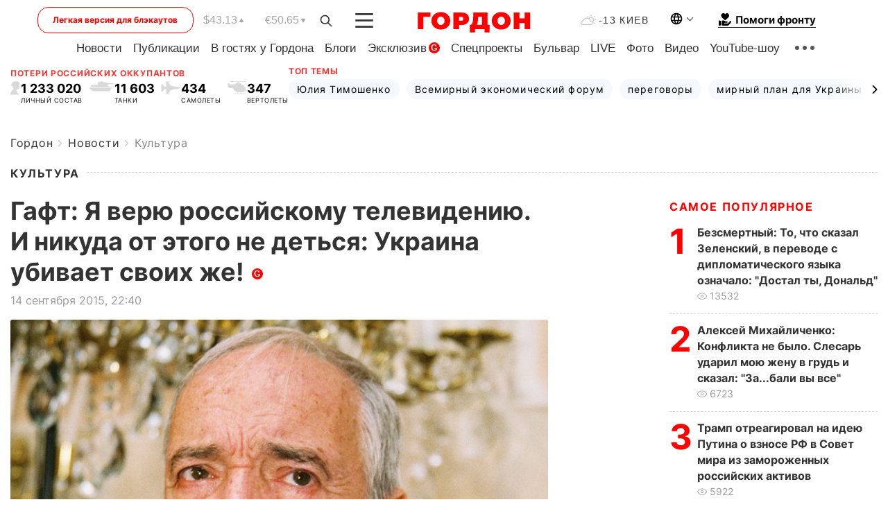

--- FILE ---
content_type: text/html; charset=UTF-8
request_url: https://gordonua.com/news/culture/Gaft-YA-veryu-rossiyskomu-televideniyu-I-nikuda-ot-etogo-ne-detsya-Ukraina-ubivaet-svoih-zhe-97904.html
body_size: 25827
content:
<!DOCTYPE html><html lang="ru"><head>
    <meta charset="UTF-8">
    <meta http-equiv="X-UA-Compatible" content="IE=edge">
    <meta name="viewport" content="width=device-width, initial-scale=1">

    <meta name="msvalidate.01" content="DF6B4591C603DAD4E73878CB6B106CCE" />
    
            <meta name="robots" content="max-image-preview:large">
    
    

    

        <title>Гафт: Я верю российскому телевидению. И никуда от этого не деться: Украина убивает своих же!</title>    <meta name="description" content=" Нельзя жить спокойно, зная, что твои солдаты день и ночь стреляют по невинным. Кого они обстреливают? Армию, которая..." class="js-meta" />    
    
    
    
    
    
     <!-- alter article -->
	                            <link rel="alternate" href="https://gordonua.com/news/culture/Gaft-YA-veryu-rossiyskomu-televideniyu-I-nikuda-ot-etogo-ne-detsya-Ukraina-ubivaet-svoih-zhe-97904.html" hreflang="ru">
                                                <link rel="alternate" href="/ukr/news/culture/" hreflang="x-default">
                        <link rel="canonical" href="https://gordonua.com/news/culture/Gaft-YA-veryu-rossiyskomu-televideniyu-I-nikuda-ot-etogo-ne-detsya-Ukraina-ubivaet-svoih-zhe-97904.html">        
                                                         <link rel="amphtml" href="https://gordonua.com/amp/news/culture/Gaft-YA-veryu-rossiyskomu-televideniyu-I-nikuda-ot-etogo-ne-detsya-Ukraina-ubivaet-svoih-zhe-97904.html">
        
                                                                                            
                                                                                            
                <script async src="https://www.googletagmanager.com/gtag/js?id=G-LLKXF6867N"></script>
        <script>
            window.dataLayer = window.dataLayer || [];
            function gtag(){dataLayer.push(arguments);}
            gtag('js', new Date());

            gtag('config', 'G-LLKXF6867N');
        </script>
    
    <script type="text/javascript">
        var gtmContainerId = 'GTM-PFHTMJ';
        function gordonGTM() {
            // Код Google Tag Manager
            (function(w,d,s,l,i){w[l]=w[l]||[];w[l].push({'gtm.start':
            new Date().getTime(),event:'gtm.js'});var f=d.getElementsByTagName(s)[0],
            j=d.createElement(s),dl=l!='dataLayer'?'&l='+l:'';j.async=true;j.src=
            'https://www.googletagmanager.com/gtm.js?id='+i+dl;f.parentNode.insertBefore(j,f);
            })(window,document,'script','dataLayer', gtmContainerId);
        }
        window.addEventListener('DOMContentLoaded', function() {
            if (window.innerWidth <= 520) {
                setTimeout(gordonGTM, 4000);
            } else {
                gordonGTM();
            }
        });
    </script>

            <script type="text/javascript">
            function loadDelayedScripts() {
                var gptScript = document.createElement('script');
                gptScript.src = 'https://securepubads.g.doubleclick.net/tag/js/gpt.js';
                gptScript.async = true;
                document.head.appendChild(gptScript);

                var ymScript = document.createElement('script');
                ymScript.src = 'https://cdn.membrana.media/gdn/ym.js';
                ymScript.async = true;
                document.head.appendChild(ymScript);

                window.yieldMasterCmd = window.yieldMasterCmd || [];
                window.yieldMasterCmd.push(function() {
                    window.yieldMaster.init({
                        pageVersionAutodetect: true
                    });
                });
            }

            window.addEventListener('DOMContentLoaded', function() {
                setTimeout(loadDelayedScripts, 2000);
                                    gtag('event', 'membrana_ym_init');
                            });
        </script>

        <style>
            .nts-ad {display: flex; flex-direction: column; align-items: center; justify-content: center}
            .nts-ad-h300 {min-height: 300px}
        </style>
        
        
                
    <meta property='og:title' content="Гафт: Я верю российскому телевидению. И никуда от этого не деться: Украина убивает своих же!"/>
    <meta name='twitter:title' content="Гафт: Я верю российскому телевидению. И никуда от этого не деться: Украина убивает своих же!">
            <meta property='og:description' content=" Нельзя жить спокойно, зная, что твои солдаты день и ночь стреляют по невинным. Кого они обстреливают? Армию, которая..."/>
        <meta name='twitter:description' content=" Нельзя жить спокойно, зная, что твои солдаты день и ночь стреляют по невинным. Кого они обстреливают? Армию, которая...">
        <meta property="og:image:width" content="746"> 
    <meta property="og:image:height" content="560">

<meta property='og:type' content='article'/>
<meta property='og:url' content='https://gordonua.com/news/culture/Gaft-YA-veryu-rossiyskomu-televideniyu-I-nikuda-ot-etogo-ne-detsya-Ukraina-ubivaet-svoih-zhe-97904.html'/>
<meta property='og:image' content='https://gordonua.com/img/article/979/4_tn-v1442259417.jpg'/><meta property='og:site_name' content='Гордон | Gordon'/>

<meta name='twitter:card' content='summary_large_image'>
<meta name='twitter:site' content='@Gordonuacom'>
<meta name='twitter:creator' content='@Gordonuacom'>
    <meta name='twitter:image' content='https://gordonua.com/img/article/979/4_tn-v1442259417.jpg'>
         
                        
                
                                                                                                                                                                                    

    

        
    
    <script type="application/ld+json">
    {
        "@context" : "https://schema.org",
        "@type" : "NewsArticle",
                "sameAs" : [ 
                            "https://gordonua.com/news/culture/Gaft-YA-veryu-rossiyskomu-televideniyu-I-nikuda-ot-etogo-ne-detsya-Ukraina-ubivaet-svoih-zhe-97904.html"                    ],
                "mainEntityOfPage" : {
            "@type" : "WebPage",
            "@id" : "https://gordonua.com/news/culture/Gaft-YA-veryu-rossiyskomu-televideniyu-I-nikuda-ot-etogo-ne-detsya-Ukraina-ubivaet-svoih-zhe-97904.html",
            "name" : "Гафт: Я верю российскому телевидению. И никуда от этого не деться: Украина убивает своих же!"
        },
        "headline": "Гафт: Я верю российскому телевидению. И никуда от этого не деться: Украина убивает своих же!",
                    "image": {
                "@type": "ImageObject",
                "url": "https://gordonua.com/img/article/979/4_main-v1442259416.jpg",
                "height": 560,
                "width": 746
            },
                "dateCreated" : "2015-09-14T22:40:01+03:00",
        "datePublished": "2015-09-14T22:40:01+03:00",
        "dateModified": "2015-09-14T23:35:52+03:00",

                    "author": {
                "@type": "Organization",
                "name": "ГОРДОН",
                "url": "https://gordonua.com",
                "sameAs": [
                                            "https://www.youtube.com/vgostyahugordona",
                                            "https://www.facebook.com/gordonuacom",
                                            "https://twitter.com/Gordonuacom",
                                            "https://flipboard.com/@GORDONUA",
                                            "https://gordonua.com/xml/rss.xml",
                                            "https://t.me/gordonuacom",
                                            "https://t.me/dmytrogordon_official",
                                            "https://invite.viber.com/?g2=AQABYNa0%2Brz9Pkzt0NnTdm5DcUzQHlf7QrDvmsZ1C9h5ZjM%2FKIIfxji%2BDRkQ6fy9&lang=ru",
                                        "https://uk.wikipedia.org/wiki/%D0%93%D0%BE%D1%80%D0%B4%D0%BE%D0%BD_(%D1%96%D0%BD%D1%82%D0%B5%D1%80%D0%BD%D0%B5%D1%82-%D0%B2%D0%B8%D0%B4%D0%B0%D0%BD%D0%BD%D1%8F)"
                ],
                "logo": {
                    "@type": "ImageObject",
                    "url": "https://gordonua.com/user/img/gordon-logo.svg",
                    "width": "228",
                    "height": "42"
                },
                "contactPoint" : {
                    "@type" : "ContactPoint",
                    "email" : "editor@gordonua.com",
                    "contactType" : "custumer support",
                    "areaServed" : "UA",
                    "availableLanguage" : ["uk-UA", "ru-UA"]
                }
            },
                "publisher": {
            "@type": "Organization",
            "name": "ГОРДОН",
            "url": "https://gordonua.com",
            "sameAs": [
                                    "https://www.youtube.com/vgostyahugordona",
                                    "https://www.facebook.com/gordonuacom",
                                    "https://twitter.com/Gordonuacom",
                                    "https://flipboard.com/@GORDONUA",
                                    "https://gordonua.com/xml/rss.xml",
                                    "https://t.me/gordonuacom",
                                    "https://t.me/dmytrogordon_official",
                                    "https://invite.viber.com/?g2=AQABYNa0%2Brz9Pkzt0NnTdm5DcUzQHlf7QrDvmsZ1C9h5ZjM%2FKIIfxji%2BDRkQ6fy9&lang=ru",
                                "https://uk.wikipedia.org/wiki/%D0%93%D0%BE%D1%80%D0%B4%D0%BE%D0%BD_(%D1%96%D0%BD%D1%82%D0%B5%D1%80%D0%BD%D0%B5%D1%82-%D0%B2%D0%B8%D0%B4%D0%B0%D0%BD%D0%BD%D1%8F)"
            ],
            "logo": {
                "@type": "ImageObject",
                "url": "https://gordonua.com/user/img/gordon-logo.svg",
                "width": "228",
                "height": "42"
            },
            "contactPoint" : {
                "@type" : "ContactPoint",
                "email" : "editor@gordonua.com",
                "contactType" : "custumer support",
                "areaServed" : "UA",
                "availableLanguage" : ["uk-UA", "ru-UA"]
            }
        },
                    "description": " Нельзя жить спокойно, зная, что твои солдаты день и ночь стреляют по невинным. Кого они обстреливают? Армию, которая...",
                            "keywords" : "Россия, Украина, Валентин Гафт, война, Донбасс, пропаганда, российская пропаганда",
                            "articleSection": "Культура",
            
            "articleBody":" Нельзя жить спокойно, зная, что твои солдаты день и ночь стреляют по невинным. Кого они обстреливают? Армию, которая... &quot;Я люблю свою страну, верю России и ее правителю. Верю! Вижу, что происходит, и не обманываюсь&quot;, – заявил в интервью интернет-изданию &quot;ГОРДОН&quot; народный артист РФ, актер московского театра &quot;Современник&quot; Валентин Гафт. &quot;Я видел, как Тимошенко говорит: мол, &quot;наша задача – уничтожить полтора миллиона людей, живущих на Донбассе&quot;. Я сам слышал ее слова! Еще одна украинская женщина говорила: &quot;Надо убить их, стереть с лица земли&quot;. Видел это по российскому телевидению, сам слышал, как Тимошенко это говорила, как рот открывала! Я верю российскому телевидению в главном&quot;, – заявил Гафт. Актер подчеркнул, что доверяет репортажам телевидения РФ о войне в Украине и настаивает, что к конфликту на Донбассе Россия не причастна. &quot;Вы убиваете своих же. И никуда от этого не деться: Украина убивает своих же! Когда я вижу детей без рук, без ног... Ну покажите хоть одного такого ребенка на весь мир и прекратите то, что происходит. Меня трудно переубедить в обратном. Но нужно прекратить войну во имя людей с той и другой стороны. Нельзя убивать и насиловать. Представьте себя на месте тех, кого каждый день убивают, почувствуйте, что это такое. Нельзя жить спокойно, зная, что твои солдаты день и ночь стреляют по невинным. Кого они обстреливают? Армию, которая якобы пришла из России? Это неправда!&quot; – сказал Гафт. Полную версию интервью с Валентином Гафтом читайте ЗДЕСЬ. Все происходящее в Украине, в том числе &quot;управление страной&quot;, артист назвал &quot;мерзостью&quot; и отметил, что разделяет позицию России по отношению к событиям на Донбассе. &quot;Я не хочу говорить, с какой стороны ложь. Это не мое дело. Но я свою страну люблю, я ее уважаю, понимаю и чувствую. У меня есть на это право. И позиция у меня такая же, какую занимает моя страна. Я верю России. Больше ничего не скажу&quot;, – ответил Гафт. Недавно на прокремлевском телеканале НТВ вышел документальный фильм &quot;Черный список Порошенко&quot;, в котором известные российские актеры рассказали о своем отношении к войне в Украине. В кадре появляются Валентина Талызина, Владимир Гостюхин, Александр Михайлов, Михаил Пореченков, Александр Панкратов-Черный и другие. Среди прочих в кадре появился и Гафт. 80-летний артист заявил: &quot;Я – путинист, поэтому со мной опасно про это (об антиправительственных выступлениях в РФ. – &quot;ГОРДОН&quot;) говорить. Я уважаю его (Путина. – &quot;ГОРДОН&quot;) и мне он нравится. Россия – ей Богом отпущено быть чище и сильнее других&quot;.",
                                  
        "inLanguage" : "ru",
        "alternativeHeadline" : "Гафт: Я верю российскому телевидению. И никуда от этого не деться: Украина убивает своих же!",
        "copyrightYear" : "2022",
        "wordCount" : "476",
        "speakable" : {
            "@type" : "SpeakableSpecification",
            "cssSelector" : ["h1"]
        }
    }
    </script>



    
            
    <script type="application/ld+json">
    {
        "@context": "http://schema.org",
        "@type": "BreadcrumbList",
        "itemListElement": [
                                            {
                "@type": "ListItem",
                "position": 1,
                "item": {
                                            "@id": "/news.html",  // cp0
                                        "name": "Новости"
                }
            }
            ,                                            {
                "@type": "ListItem",
                "position": 1,
                "item": {
                                            "@id": "/news/culture.html",  // cp0
                                        "name": "Культура"
                }
            }
                            ]
    }
    </script>
    

<script type="application/ld+json">
{
    "@context": "http://schema.org",
    "@type": "WebSite",
    "url": "https://gordonua.com",
    "potentialAction": {
        "@type": "SearchAction",
        "target": "/search/query={search_term_string}",
        "query-input": "required name=search_term_string"
    }
}
</script>                                                        
<link rel="preconnect" href="https://connect.facebook.net">
<link rel="preconnect" href="https://cdn.gravitec.net">
    <link rel="preload" href='/user/css/fonts_connect_new3.css' as="style"/>
        <link rel="preload" href='/user/css/main.min-v37.css' as="style"/>
    <link rel="preload" href='/user/css/fix.min-v27.css' as="style"/>
        <link rel="icon" type="image/png" href="/user/img/favicon-new.png" sizes="16x16">
    <link rel="icon" type="image/png" href="/user/img/favicon-new32.png" sizes="32x32">
    <link rel="apple-touch-icon" type="image/png" href="/user/img/favicon-newiOS.png" sizes="180x180">
    
    <link rel="stylesheet" href="/user/css/fonts_connect_new3.css">
        <link rel="stylesheet" href="/user/css/main.min-v37.css">
    <link rel="stylesheet" href="/user/css/fix.min-v27.css">
    <style>
        div[data-place='43'],
        div[data-place='70'], 
        div[data-place='71'], 
        div[data-place='72'],
        div[data-place='56'], 
        div[data-place='57'], 
        div[data-place='58'],
        div[data-place='36'],
        div[data-place='37'],
        div[data-place='38'],
        div[data-place='160'],
        div[data-place='161'],
        div[data-place='51'],
        div[data-place='52'],
        div[data-place='53'],
        div[data-place='88'],
        div[data-place='89'],
        div[data-place='82'],
        div[data-place='44'],
        div[data-place='99'],
        div[data-place='100'],
        div[data-place='102'],
        div[data-place='103'],
        div[data-place='104'],
        div[data-place='96'],
        div[data-place='98'],
        div[data-place='168'],
        div[data-place='169']
        {
            margin: 30px 0;
        }
        div[data-place='70'],
        div[data-place='43'],
        div[data-place='56'],
        div[data-place='51'],
        div[data-place='37'],
        div[data-place='36']{
            position: relative;
            z-index: 1;
        }
        div[data-place='108'], div[data-place='109']{
            margin: 30px auto;
        }
        blockquote.twitter-tweet{
            padding: inherit;
            font-size: inherit;
            line-height: inherit;
            text-align: inherit;
            color: inherit;
            font-family: inherit;
            border-top: inherit;
            position: inherit;
            margin-top: inherit;
        }
        blockquote.twitter-tweet a{
            color: #2f89ce;
            font-family: inherit;
        }
        blockquote.twitter-tweet a:hover{
            color: #ff5353!important;
        }
        .main-slider ~ .content__flex-main .content__base{
            order: 2!important;
        }
        .top-slider__box .swiper-slide{
            margin-right: 15px;
        }
         @media screen and (max-width: 567px){
            .theme-box.tegs-rubric .theme-box-slider1 .swiper-slide{
            margin-right: 10px;
        }
        }
        .bulvar .theme-box .news-tegs__link{
            font-family: Inter-Regular, sans-serif;
        }
    </style>
    <script>
        var root_domain = 'gordonua.com';
        var loadsrcscache = [];
        load_srcs = function(sources, callback) {
            loadsrcscache.push([sources, callback]);
        }
    </script>

    </head><body ><div class="sbody"><style>.boulevard-block .main-slider .views {display: block;}.popular-list .popular-list__item .views {display: block!important;}[data-action="banners"] .banner.has-iframe::before,[data-action="banners"] .banner.has-img::before,[data-action="banners"] .banner .adsbygoogle:before {content: "Реклама";display: block;font-size: 14px;color: #9a9a9a;}[data-action="banners"] .banner a::before{font-family: 'Inter-Regular';}[data-action="banners"] .banner .adsbygoogle:before{position: absolute;top: -30px;}[data-action="banners"] .banner .adsbygoogle{margin-top: 20px;position: relative;}[data-action="banners"] .banner.has-iframe .adsbygoogle:before{display: none;}[data-action="banners"] .banner.has-iframe .adsbygoogle{margin-top: 0;}.MIXADVERT_NET a::before{display: none!important;}.MIXADVERT_NET > div::before{position: absolute;top: -30px;}@media (min-width: 567px) {.news-slider-box .content-tile.big .content-tile__img img{height: auto;}}.news-slider-box .content-tile.big .content-tile__img {max-height: 200px;}@media (max-width: 567px){.news-slider-box .content-tile.big .content-tile__img {max-height: 166px;}}.content-title .content-title__link h1,main.content__base .content-title h1.content-title__link{font-size: inherit !important;line-height: inherit !important;color: inherit !important;margin-bottom: inherit !important;font-family: inherit !important;display: inline !important;letter-spacing: inherit!important;text-transform: inherit!important;}main.content__base .content-title h1.content-title__link{color: red!important;font-size: 18px!important;line-height: 24px!important;letter-spacing: .08em!important;text-transform: uppercase!important;font-family: Inter-Bold, sans-serif !important;}.all-materials-title h1 {display: block;width: fit-content;text-transform: uppercase;font-family: Inter-SemiBold;font-size: 16px;letter-spacing: .08em;color: #202020;background: #fff;padding-right: 10px;margin-bottom: 0;line-height: 30px;white-space: nowrap;}.all-materials-title.top-theme-title.top-theme-page-title h1 {text-transform: inherit;}@media (max-width: 640px) {.materil-author h1 {font-size: 16px;}}</style><script>
                   function checkBanners() {  
                        document.querySelectorAll('.banner:not(.has-iframe)').forEach(banner => {
                            if (banner.querySelector('iframe')) {
                                banner.classList.add('has-iframe');
                            } 
                            if (banner.querySelector('img')) {
                                banner.classList.add('has-iframe');
                            }
                            
                            const div = banner.querySelector('div[id]');
                            if (div && (div.innerHTML.trim() !== '' || div.nextElementSibling && div.nextElementSibling.tagName === 'SCRIPT')) {
                                banner.classList.add('has-iframe');
                            }
                        });  
                    }
                setTimeout(checkBanners, 4000);
                let scrollCount = 0;
                function onScroll() {
                    checkBanners();
                    scrollCount++;
                        if (scrollCount >= 5) {
                            window.removeEventListener('scroll', onScroll);
                        }
                    }
                window.addEventListener('scroll', checkBanners);
            </script><script>
                function getCookie(name) {
                    var nameEQ = name + "=";
                    var ca = document.cookie.split(';');
                    for(var i=0;i < ca.length;i++) {
                        var c = ca[i];
                        while (c.charAt(0)==' ') c = c.substring(1,c.length);
                        if (c.indexOf(nameEQ) == 0) return c.substring(nameEQ.length,c.length);
                    }
                    return null;
                }
                function set_cookie(name,value,days, link) {
                    var expires = "";
                    if (days) {
                        var date = new Date();
                        date.setTime(date.getTime() + (days*24*60*60*1000));
                        expires = "; expires=" + date.toUTCString();
                    }
                    document.cookie = name + "=" + (value || "")  + expires + "; path=/";
                    document.location.href = link;
                }

                var pull_optimization_check = {};
            </script><!-- Google Tag Manager (noscript) -->
<noscript><iframe src="https://www.googletagmanager.com/ns.html?id=GTM-PFHTMJ"
height="0" width="0" style="display:none;visibility:hidden"></iframe></noscript>
<!-- End Google Tag Manager (noscript) --> <style>
    .header__top{
        position: relative;
    }
    .light-version-btn:hover {
        opacity: 0.8;
    }
    .light-version-btn{
        font-size: 12px;
        line-height: 20px;
        display: flex;
        justify-content: center;
        align-items: center;
        height: 38px;
        width: 100%;
        max-width: 225px;
        /* position: absolute; */
        top: 5px;
        left: 5.5%;
        color: #FF0000;
        border: 1px solid #FF0000;
        border-radius: 16px;
        margin-right: 14px;
    }
    @media (max-width: 1270px){
        .light-version-btn{
            left: 46px;
        }
    }
    @media (max-width: 1210px){
        .light-version-btn {
            max-width: 195px;
        }
    }
    @media (max-width: 1150px){
        .light-version-btn {
            display: none;
        }
    }
    @media (max-width: 567px){
        .header__top,  .country-switcher{
            background: white;
        }
    }
    @media (max-width: 1150px){
        .light-version-btn {
            display: none;
            right: 0;
            left: auto;
            background: white;
            position: fixed;
            bottom: 0;
            top: auto;
            max-width: 100%;
            border: none;
            height: 91px;
            font-size: 16px;
            background: #F7F7F8;
            border-radius: 0;
        }
    }

    

    .foundation {
        display: none;
        border-bottom: 1px solid;
        line-height: 19px;
        text-decoration: none;
    }
    .foundation img {
        padding-bottom: 2px;
    }
    .foundation span.foundation-text {
        font-family: Inter-Bold, sans-serif;
        font-size: 15px;
        padding-left: 5px;
    }
    .foundation:hover span.foundation-text {
        color: red;
    }

    @media (min-width: 749px){
        .foundation {
            display: inline-flex;
        }
    }
</style>

<header class="header">
    <div class="container">
        <div class="header__top">
            <a class="light-version-btn" href="https://fast.gordonua.com/rus/">
                Легкая версия для блэкаутов
            </a>
            <div class="course">
                <span class="course__item dollar">$43.13</span>
                <span class="course__item euro">€50.65</span>
            </div>
            <button id="search-btn" class="search-btn">
                <img width="18" height="18" src="/user/img/Shape.svg" alt="search btn">
            </button>
            <a class="menu-mob" id="butt1" >
                <img width="26" height="21" class="closed" src="/user/img/gumburger.svg" alt="menu closed">
                <div class="open">
                    <img src="/user/img/close_.svg" alt="menu open">
                </div>
            </a>

            <div class="logo">
                <a href="https://gordonua.com/rus/">
                    <img width="165" height="30" src="/user/img/gordon-logo.svg" alt="Главная">
                </a>
            </div>

            <div class="temperature">
                <img width="23" height="16" src="/user/img/temp.svg" alt="weather">
                -13 Киев
            </div>

            <div class="languages">
            <div class="languages-select"><img width="20" height="20" src="/user/img/planet.svg" alt="languages"></div>
            <div class="languages-change">
                                                                                                                                                                                                                                        <div><a href="/ukr/news/culture/" data-langid="1" data-absnum="2" onclick="set_cookie('lang', 2, 30, '/ukr/news/culture/')" style="font-size:16px;font-weight:400">UA</a></div>
                        <div><a href="https://english.gordonua.com/" onclick="document.location.href='https://english.gordonua.com/'" style="font-size:16px;font-weight:400">EN</a></div>
                                                                                    </div>
            </div>

            <a href="/drone.html" class="foundation">
                <img width="20" height="20" src="/user/img/foundation-help.svg" alt="languages">
                <span class="foundation-text">Помоги фронту</span>
            </a>
        </div>

                                                                                                                                                                                                                                                                                                                                                                                
                                                                                                                                                                                                                                                                                
                                                                                                                                                                                                                                                                                                                                                                                                                
                                                                                                                                                                                        
        <div class="header-menu">
            <button id="search-btn-mob" class="search-btn search-btn-mob"><img width="18" height="18" src="/user/img/Shape.svg" alt="search">Поиск</button>
            <div class="header-menu__item">
                <div class="header-menu__title-box"><span class="header-menu__title">Главная</span></div>
                <nav>
                    <ul>
                                                    <li><a  href="/news.html">Новости</a></li>
                                                    <li><a  href="/publications.html">Публикации</a></li>
                                                    <li><a  href="/interview.html">В гостях у Гордона</a></li>
                                                    <li><a  href="/blogs.html">Блоги</a></li>
                                                    <li><a  href="/exclusive.html">Эксклюзив</a><span class="g-bl">G</span></li>
                                                    <li><a  href="/specprojects.html">Спецпроекты</a></li>
                                                    <li><a  href="/bulvar.html">Бульвар</a></li>
                                                    <li><a  href="/live.html">LIVE</a></li>
                                                    <li><a  href="/photo.html">Фото</a></li>
                                                    <li><a  href="/video.html">Видео</a></li>
                                                    <li><a  href="/talkshow.html">YouTube-шоу</a></li>
                                            </ul>
                </nav>
                <div class="header-menu__item">
                    <div class="header-menu__title-box"><span class="header-menu__title">Соцсети</span></div>
                    <nav>
                        <ul>
                                                                                            <li><a class="bold youtube-h" href="https://www.youtube.com/vgostyahugordona">YouTube</a></li>
                                                                                            <li><a class="bold facebook-h" href="https://www.facebook.com/gordonuacom">Facebook</a></li>
                                                                                            <li><a class="bold twitter-h" href="https://twitter.com/Gordonuacom">Twitter</a></li>
                                                                                            <li><a class="bold flipboard-h" href="https://flipboard.com/@GORDONUA">Flipboard</a></li>
                                                                                            <li><a class="bold rss-h" href="https://gordonua.com/xml/rss.xml">RSS</a></li>
                                                                                            <li><a class="bold telegram-h" href="https://t.me/gordonuacom">Telegram <br> Gordonua.com</a></li>
                                                                                            <li><a class="bold telegram-h2" href="https://t.me/dmytrogordon_official">Telegram <br> Дмитрий Гордон</a></li>
                                                                                            <li><a class="bold viber-h" href="https://invite.viber.com/?g2=AQABYNa0%2Brz9Pkzt0NnTdm5DcUzQHlf7QrDvmsZ1C9h5ZjM%2FKIIfxji%2BDRkQ6fy9&lang=ru">Viber</a></li>
                                                    </ul>
                    </nav>
                </div>
            </div>
            <div class="header-menu__item">
                <div class="header-menu__title-box"><span class="header-menu__title">Категории новостей</span></div>
                <nav>
                    <ul>
                                                    <li><a href="/news.html">Все новости</a></li>
                                                    <li><a href="/news/military-actions.html">Военные действия</a></li>
                                                    <li><a href="/news/worldnews.html">Мир</a></li>
                                                    <li><a href="/news/politics.html">Политика</a></li>
                                                    <li><a href="/news/money.html">Деньги</a></li>
                                                    <li><a href="/news/sport.html">Спорт</a></li>
                                                    <li><a href="/news/localnews.html">Происшествия</a></li>
                                                    <li><a href="/news/culture.html">Культура</a></li>
                                                    <li><a href="/news/science.html">Техно</a></li>
                                                    <li><a href="/news/health.html">Образ жизни</a></li>
                                                    <li><a href="/interesting.html">Интересное</a></li>
                                                    <li><a href="/news/society.html">Общество</a></li>
                                            </ul>
                </nav>
                <div class="header-menu__item mobile-hide">
                    <div class="header-menu__title-box"><span class="header-menu__title">Контакты</span></div>
                    <nav class="contacts-box">
                        <ul>
                            <li><a class="contacts-h" href="tel:+380442071301">+380 (44) 207-13-01,</a></li>
                            <li><a class="contacts-h" href="tel:+380442071302">+380 (44) 207-13-02</a></li>
                        </ul>
                    </nav>
                    <nav class="email-box">
                        <ul>
                            <li><a class="email-h" href="/cdn-cgi/l/email-protection#1f7a7b766b706d5f78706d7b70716a7e317c7072"><span class="__cf_email__" data-cfemail="5530313c213a2715323a27313a3b20347b363a38">[email&#160;protected]</span></a></li>
                        </ul>
                    </nav>
                   
                    <div class="hide-desctop">
                        <div class="header-menu__title-box"><span class="header-menu__title">Информация</span></div>
                        <nav>
                            <ul>
                                                                    <li><a href="/about/job.html">Вакансии</a></li>
                                                                    <li><a href="/about.html">Редакция</a></li>
                                                                    <li><a href="/about/advertisement.html">Реклама на сайте</a></li>
                                                                    <li><a href="/legal_info.html">Правовая информация</a></li>
                                                                    <li><a href="/about/how-to-read.html">Как нас читать на временно оккупированных территориях</a></li>
                                                            </ul>
                        </nav>
                        <span class="header-menu__title">Приложения</span>
                        <nav>
                            <ul class="app-box">
                                <li><a href="https://play.google.com/store/apps/details?id=com.gordon"><img src="/user/img/app1.png" alt="android app"></a></li>
                                <li><a href="https://itunes.apple.com/app/id1282904011"><img src="/user/img/app2.png" alt="ios app"></a></li>
                            </ul>
                        </nav>
                    </div>
                </div>
            </div>
            <div class="header-menu__item">
                <div class="header-menu__title-box"><span class="header-menu__title">Город </span></div>
                <nav>
                    <ul>
                                                    <li><a  href="/news/kiev.html">Киев</a></li>
                                                    <li><a  href="/tags/harkov.html">Харьков</a></li>
                                                    <li><a  href="/tags/lvov.html">Львов</a></li>
                                                    <li><a  href="/tags/dnepr.html">Днепр</a></li>
                                                    <li><a  href="/tags/odessa-1.html">Одесса</a></li>
                                                    <li><a  href="/tags/mariupol-1.html">Мариуполь</a></li>
                                                    <li><a  href="/tags/donetsk-1.html">Донецк</a></li>
                                                    <li><a  href="/tags/lugansk.html">Луганск</a></li>
                                            </ul>
                </nav>
            </div>
            <div class="header-menu__item mobile-hide">
                <div class="header-menu__title-box"><span class="header-menu__title">Соцсети</span></div>
                <nav>
                    <ul>
                                                                                <li><a class="bold youtube-h" href="https://www.youtube.com/vgostyahugordona">YouTube</a></li>
                                                                                <li><a class="bold facebook-h" href="https://www.facebook.com/gordonuacom">Facebook</a></li>
                                                                                <li><a class="bold twitter-h" href="https://twitter.com/Gordonuacom">Twitter</a></li>
                                                                                <li><a class="bold flipboard-h" href="https://flipboard.com/@GORDONUA">Flipboard</a></li>
                                                                                <li><a class="bold rss-h" href="https://gordonua.com/xml/rss.xml">RSS</a></li>
                                                                                <li><a class="bold telegram-h" href="https://t.me/gordonuacom">Telegram <br> Gordonua.com</a></li>
                                                                                <li><a class="bold telegram-h2" href="https://t.me/dmytrogordon_official">Telegram <br> Дмитрий Гордон</a></li>
                                                                                <li><a class="bold viber-h" href="https://invite.viber.com/?g2=AQABYNa0%2Brz9Pkzt0NnTdm5DcUzQHlf7QrDvmsZ1C9h5ZjM%2FKIIfxji%2BDRkQ6fy9&lang=ru">Viber</a></li>
                                            </ul>
                </nav>
            </div>
            <div class="header-menu__item mobile-hide">
                <div class="hide-desctop">
                    <div class="header-menu__title-box"><span class="header-menu__title">Информация</span></div>
                    <nav>
                        <ul>
                                                            <li><a href="/about/job.html">Вакансии</a></li>
                                                            <li><a href="/about.html">Редакция</a></li>
                                                            <li><a href="/about/advertisement.html">Реклама на сайте</a></li>
                                                            <li><a href="/legal_info.html">Правовая информация</a></li>
                                                            <li><a href="/about/how-to-read.html">Как нас читать на временно оккупированных территориях</a></li>
                                                    </ul>
                    </nav>
                </div>
                <div class="header-menu__title-box"><span class="header-menu__title">Контакты</span></div>
                <nav class="contacts-box">
                    <ul>
                        <li><a class="contacts-h" href="tel:+380442071301">+380 (44) 207-13-01,</a></li>
                        <li><a class="contacts-h" href="tel:+380442071302">+380 (44) 207-13-02</a></li>
                    </ul>
                </nav>

                <nav class="email-box" style="margin-bottom: 0">
                    <ul>
                        <li><a class="email-h" href="/cdn-cgi/l/email-protection#5e3b3a372a312c1e39312c3a31302b3f703d3133"><span class="__cf_email__" data-cfemail="c4a1a0adb0abb684a3abb6a0abaab1a5eaa7aba9">[email&#160;protected]</span></a></li>
                    </ul>
                </nav>
                <div class="help-btn">
                    <span>Помоги фронту</span>
                    <a class="help-btn__link" href="/drone.html">Помочь</a>
                </div>
                <div class="hide-desctop">
                    <span class="header-menu__title">Приложения</span>
                    <nav>
                        <ul class="app-box">
                            <li><a href="https://play.google.com/store/apps/details?id=com.gordon"><img src="/user/img/app1.png" alt="app google pic"></a></li>
                            <li><a href="https://itunes.apple.com/app/id1282904011"><img src="/user/img/app2.png" alt="app apple pic"></a></li>
                        </ul>
                    </nav>
                </div>
            </div>

            <div class="header-menu__item hide-mobile">
                <div class="header-menu__title-box"><span class="header-menu__title">Информация</span></div>
                <nav>
                    <ul>
                                                    <li><a href="/about/job.html">Вакансии</a></li>
                                                    <li><a href="/about.html">Редакция</a></li>
                                                    <li><a href="/about/advertisement.html">Реклама на сайте</a></li>
                                                    <li><a href="/legal_info.html">Правовая информация</a></li>
                                                    <li><a href="/about/how-to-read.html">Как нас читать на временно оккупированных территориях</a></li>
                                            </ul>
                </nav>
                <span class="header-menu__title">Приложения</span>
                <nav>
                    <ul class="app-box">
                        <li><a href="https://play.google.com/store/apps/details?id=com.gordon"><img src="/user/img/app1.png" alt="app google p"></a></li>
                        <li><a href="https://itunes.apple.com/app/id1282904011"><img src="/user/img/app2.png" alt="app apple p"></a></li>
                    </ul>
                </nav>
            </div>

        </div>

        <div class="header_rubric">
            <nav>
                <ul>
                                            <li><a class="header_rubric__link" href="/news.html">Новости</a></li>
                                            <li><a class="header_rubric__link" href="/publications.html">Публикации</a></li>
                                            <li><a class="header_rubric__link" href="/interview.html">В гостях у Гордона</a></li>
                                            <li><a class="header_rubric__link" href="/blogs.html">Блоги</a></li>
                                            <li><a class="header_rubric__link" href="/exclusive.html">Эксклюзив</a><span class="g-bl">G</span></li>
                                            <li><a class="header_rubric__link" href="/specprojects.html">Спецпроекты</a></li>
                                            <li><a class="header_rubric__link" href="/bulvar.html">Бульвар</a></li>
                                            <li><a class="header_rubric__link" href="/live.html">LIVE</a></li>
                                            <li><a class="header_rubric__link" href="/photo.html">Фото</a></li>
                                            <li><a class="header_rubric__link" href="/video.html">Видео</a></li>
                                            <li><a class="header_rubric__link" href="/talkshow.html">YouTube-шоу</a></li>
                                    </ul>
                <button class="menu-show"><img width="28" height="6" src="/user/img/group1.svg" alt="show menu"></button>
            </nav>
            <div class="menu-rubric">
                <nav>
                    <ul>
                                                    <li><a href="/news.html">Все новости</a></li>
                                                    <li><a href="/news/military-actions.html">Военные действия</a></li>
                                                    <li><a href="/news/worldnews.html">Мир</a></li>
                                                    <li><a href="/news/politics.html">Политика</a></li>
                                                    <li><a href="/news/money.html">Деньги</a></li>
                                                    <li><a href="/news/sport.html">Спорт</a></li>
                                                    <li><a href="/news/localnews.html">Происшествия</a></li>
                                                    <li><a href="/news/culture.html">Культура</a></li>
                                                    <li><a href="/news/science.html">Техно</a></li>
                                                    <li><a href="/news/health.html">Образ жизни</a></li>
                                                    <li><a href="/interesting.html">Интересное</a></li>
                                                    <li><a href="/news/society.html">Общество</a></li>
                                            </ul>
                </nav>
            </div>
        </div>

        <div class="rubric-box">
            <div class="rubric-box-slider swiper-container">
                <div class="swiper-wrapper">
                                            <div class="swiper-slide">
                            <a class="rubric-box__item" href="/news.html"><span>Новости</span></a>
                        </div>
                                            <div class="swiper-slide">
                            <a class="rubric-box__item" href="/publications.html"><span>Публикации</span></a>
                        </div>
                                            <div class="swiper-slide">
                            <a class="rubric-box__item" href="/interview.html"><span>В гостях у Гордона</span></a>
                        </div>
                                            <div class="swiper-slide">
                            <a class="rubric-box__item" href="/blogs.html"><span>Блоги</span></a>
                        </div>
                                            <div class="swiper-slide">
                            <a class="rubric-box__item" href="/exclusive.html"><span>Эксклюзив</span></a>
                        </div>
                                            <div class="swiper-slide">
                            <a class="rubric-box__item" href="/specprojects.html"><span>Спецпроекты</span></a>
                        </div>
                                            <div class="swiper-slide">
                            <a class="rubric-box__item" href="/bulvar.html"><span>Бульвар</span></a>
                        </div>
                                            <div class="swiper-slide">
                            <a class="rubric-box__item" href="/live.html"><span>LIVE</span></a>
                        </div>
                                            <div class="swiper-slide">
                            <a class="rubric-box__item" href="/photo.html"><span>Фото</span></a>
                        </div>
                                            <div class="swiper-slide">
                            <a class="rubric-box__item" href="/video.html"><span>Видео</span></a>
                        </div>
                                            <div class="swiper-slide">
                            <a class="rubric-box__item" href="/talkshow.html"><span>YouTube-шоу</span></a>
                        </div>
                                    </div>
                <span class="theme-arrow_"><img src="/user/img/arrow-right2.svg" alt="sl arr right"></span>
            </div>
            
            

                        
                                                                                                                                        
            <div class="top-wrapper flex2">
                <div class="top-wrapper-item">
                    <div class="losses-wrap flex2">
                        <div class="item-lw title flex2">
                            Потери российских оккупантов
                        </div>
                        <div class="item-lw">
                            <div class="losses flex2">
                                <div class="item-l-wrap flex2">
                                    <div class="item-l">
                                        <img width="15" height="20" class="r-p" src="/user/img/r-p.svg" alt="">
                                    </div>
                                    <div class="item-l flex2">
                                        <span> 1 233 020</span>
                                        <p>ЛИЧНЫЙ СОСТАВ</p>
                                    </div>
                                </div>
                                <div class="item-l-wrap flex2">
                                    <div class="item-l">
                                        <img width="36" height="15" class="r-t" src="/user/img/r-t.svg" alt="">
                                    </div>
                                    <div class="item-l">
                                        <span> 11 603</span>
                                        <p>
ТАНКИ</p>
                                    </div>
                                </div>
                                <div class="item-l-wrap flex2">
                                    <div class="item-l">
                                        <img width="29" height="19" class="r-pl" src="/user/img/r-pl.svg" alt="">
                                    </div>
                                    <div class="item-l">
                                        <span> 434</span>
                                        <p>САМОЛЕТЫ</p>
                                    </div>
                                </div>
                                <div class="item-l-wrap flex2">
                                    <div class="item-l">
                                        <img width="28" height="19" class="r-h" src="/user/img/r-h.svg" alt="">
                                    </div>
                                    <div class="item-l">
                                        <span> 347</span>
                                        <p>ВЕРТОЛЕТЫ</p>
                                    </div>
                                </div>
                            </div>
                        </div>
                    </div>
                </div>

                
                <div class="top-wrapper-item">
                    <div class="losses-wrap losses-wrap-slider flex2">
                        <div class="item-lw title flex2">
                            Топ темы
                        </div>
                        <div class="item-lw">
                            <div class="theme-box">
                                <div class="theme-box-slider swiper-container">
                                    <div class="swiper-wrapper">
                                                                                    <div class="swiper-slide">
                                                <a class="theme-box__item " href="/tags/julija-timoshenko.html">
                                                    <span>Юлия Тимошенко</span>
                                                </a>
                                            </div>
                                                                                    <div class="swiper-slide">
                                                <a class="theme-box__item " href="/tags/vsemirnyj-ekonomicheskij-forum.html">
                                                    <span>Всемирный экономический форум</span>
                                                </a>
                                            </div>
                                                                                    <div class="swiper-slide">
                                                <a class="theme-box__item " href="/tags/peregovory.html">
                                                    <span>переговоры</span>
                                                </a>
                                            </div>
                                                                                    <div class="swiper-slide">
                                                <a class="theme-box__item " href="/tags/mirnyj-plan-dlja-ukrainy.html">
                                                    <span>мирный план для Украины</span>
                                                </a>
                                            </div>
                                                                            </div>
                                </div>
                
                                <span class="swiper-button-prev theme-arrow theme-arrow-left swiper-button-white">
                                    <img width="8" height="12" src="/user/img/arrow-right2.svg" alt="sl left">
                                </span>
                                <span class="swiper-button-next theme-arrow swiper-button-white">
                                    <img width="8" height="12" src="/user/img/arrow-right2.svg" alt="sl right">
                                </span>
                            </div>
                        </div>
                    </div>
                </div>
            </div>
            
        </div>
    </div>
</header>

<script data-cfasync="false" src="/cdn-cgi/scripts/5c5dd728/cloudflare-static/email-decode.min.js"></script><script>
    load_srcs(['/user/js/swiper-bundle.min.js'], function() {
        var swiper = new Swiper(".theme-box-slider", {
            spaceBetween: 10,
            grabCursor: true,
            slidesPerView: 'auto',
            navigation: {
                nextEl: ".swiper-button-next",
                prevEl: ".swiper-button-prev"
            },
        });
        
        var swiper = new Swiper(".theme-box-slider1", {
            spaceBetween: 10,
            grabCursor: true,
            slidesPerView: 'auto',
            navigation: {
                nextEl: ".theme-arrow1"
            },
        });
        
        var swiper = new Swiper(".rubric-box-slider", {
            spaceBetween: 16,
            grabCursor: true,
            slidesPerView: 'auto',
            navigation: {
                nextEl: ".theme-arrow_"
            },
        });
    });
</script> <div class="container "> 

    <i data-absnum="97904" data-operand="article" data-action="stat" data-lang="1" class="sunsite_actions" style="display:none;"></i>
<div class="content content__flex content-two 1">
    
<ul class="breadcrumb breadcrumb-news">
    
    
        
    <li>
        <a href="/rus/">Гордон</a>
    </li>
    
                                    <li>
                            <a href="/news.html">Новости</a>
                    </li>
                                    <li>
                            <a href="/news/culture.html">Культура</a>
                    </li>
    </ul>
        <div class="content-title">
        <a class="content-title__link" href="/news/culture.html">
            Культура
        </a>
    </div>
    <style>
        @media (max-width: 415px){
            .content-link-ua, .content-link-ru{
                font-family: Inter-Regular, sans-serif;
            }
        }
        @media (max-width: 600px) {
            .video-fix-block iframe {
                height: 200px !important;
            }
        }
        @media screen and (max-width: 412px) {
            .news-picture{
                position: relative;
            }
           .news-picture img {
                position: absolute;
                top: 0;
                left: 0;
                width: 100%;
                height: 100%;
            }
            .news-picture.margin img {
                position: relative;
            }
            .news-picture picture {
                display: block;
                position: relative;
                width: 100%;
                padding-bottom: 66.67%;
                height: 0;
                display: block;
                margin-bottom: 6px;
            }
            article.fix .news-picture picture img{
                position: relative;
            }
            article.fix .news-picture picture{
                position: relative;
                padding-bottom: initial;
                height: auto;
            }
        }

.news-picture,
.news-picture-left,
.news-picture-right {
    margin: 15px 0;
}

.news-picture picture,
.news-picture-left picture,
.news-picture-right picture {
    display: block;
    max-width: 100%;
    height: auto;
}

.news-picture img,
.news-picture-left img,
.news-picture-right img {
    max-width: 100%;
    height: auto;
    display: block;
}

.news-picture-left > .ph-source.news-picture-describe, 
.news-picture-right > .ph-source.news-picture-describe {
    margin-bottom: 0
}

@media (max-width: 768px) {
    .news-picture-left, .news-picture-right {
        margin: auto;
    }
}

@media (min-width: 768px) {
    .news-picture-left {
        float: left;
        margin: 5px 15px 5px 0;
        max-width: 50%;
    }

    .news-picture-right {
        float: right;
        margin: 5px 0 15px 5px;
        max-width: 50%;
    }

    .news-picture-left::after,
    .news-picture-right::after {
        content: "";
        display: table;
        clear: both;
    }
}

@media (min-width: 1200px) {
    .news-picture-left,
    .news-picture-right {
        max-width: 40%;
    }
}
    </style>
    <div class="content__flex-main news new-desing-photo">
        <main class="content__base">
        
                                    

            <div class="container-inside">
                <h1 data-edit="97904,2196" data-absnum="97904">Гафт: Я верю российскому телевидению. И никуда от этого не деться: Украина убивает своих же!

<span class="art-icons">
                                                                                                                    
        
                <span class="g-bl 1">G</span>
        
        
        
        
        
        </span>
</h1>
                <div class="content__base-info">
                                            <div class="content-date">
                                                            14 сентября 2015, 22:40
                                                    </div>
                    
                                        
                    
                                    </div>
            </div>

                                                                            
                    
                                                                                                                <div class="news-picture">
                                <picture>
                                                                                                            <source srcset="/img/article/979/4_main-v1442259416.jpg" media="(max-width: 412px)">
                                    <img width="330" height="185" class="art_main_image" src="/img/article/979/4_main-v1442259416.jpg" alt="Гафт: Я верю российскому телевидению. И никуда от этого не деться: Украина убивает своих же!">
                                </picture>
                                <span class="news-picture-describe">Валентин Гафт: Я&nbsp;свою страну люблю, я ее уважаю, понимаю и чувствую. У меня есть на это право. И позиция у меня такая же, какую занимает моя страна. Я верю России<br>Фото: Александр Лазаренко / Gordonua.com</span>
                            </div>
                                                                        
            <div class="container-inside">
                                    <div class="ct-header">
                        <strong><p style="text-align: justify;">"Нельзя жить спокойно, зная, что твои солдаты день и ночь стреляют по невинным. Кого они обстреливают? Армию, которая якобы пришла из России? Это неправда!" &ndash; заявил в интервью <a href="/publications/Gaft-Komu-nuzhna-Ukraina-Krym-byl-otdan-vam-nespravedlivo-eto-rossiyskaya-territoriya-97878.html" target="_self">"ГОРДОН"</a> народный артист РФ Валентин Гафт.</p></strong>
                    </div>
                
                                <article class="fix">
                    <p >"Я люблю свою страну, верю России и ее правителю. Верю! Вижу, что происходит, и не обманываюсь", – заявил в интервью интернет-изданию <a href="https://gordonua.com">"ГОРДОН"</a> народный артист РФ, актер московского театра "Современник" Валентин Гафт.</p><div data-action="banners" data-load_after="1" data-place="99" data-page="2196" class="sunsite_actions"></div><div data-action="banners" data-load_after="1" data-place="36" data-page="2196" class="sunsite_actions"></div>
<p >"Я видел, как Тимошенко говорит: мол, "наша задача – уничтожить полтора миллиона людей, живущих на Донбассе". Я сам слышал ее слова! Еще одна украинская женщина говорила: "Надо убить их, стереть с лица земли". Видел это по российскому телевидению, сам слышал, как Тимошенко это говорила, как рот открывала! Я верю российскому телевидению в главном", – заявил Гафт.</p>
<p >Актер подчеркнул, что доверяет репортажам телевидения РФ о войне в Украине и настаивает, что к конфликту на Донбассе Россия не причастна.</p>
<p >"Вы убиваете своих же. И никуда от этого не деться: Украина убивает своих же! Когда я вижу детей без рук, без ног... Ну покажите хоть одного такого ребенка на весь мир и прекратите то, что происходит. Меня трудно переубедить в обратном. Но нужно прекратить войну во имя людей с той и другой стороны. Нельзя убивать и насиловать. Представьте себя на месте тех, кого каждый день убивают, почувствуйте, что это такое. Нельзя жить спокойно, зная, что твои солдаты день и ночь стреляют по невинным. Кого они обстреливают? Армию, которая якобы пришла из России? Это неправда!" – сказал Гафт.</p>
<p style="text-align: center;"><strong>Полную версию интервью с Валентином Гафтом читайте <a href="/publications/Gaft-Komu-nuzhna-Ukraina-Krym-byl-otdan-vam-nespravedlivo-eto-rossiyskaya-territoriya-97878.html">ЗДЕСЬ</a></strong>.</p>
<p >Все происходящее в Украине, в том числе "управление страной", артист назвал "мерзостью" и отметил, что разделяет позицию России по отношению к событиям на Донбассе.</p>
<p >"Я не хочу говорить, с какой стороны ложь. Это не мое дело. Но я свою страну люблю, я ее уважаю, понимаю и чувствую. У меня есть на это право. И позиция у меня такая же, какую занимает моя страна. Я верю России. Больше ничего не скажу", – ответил Гафт.</p><div data-action="banners" data-load_after="1" data-place="168" data-page="2196" class="sunsite_actions"></div><div data-action="banners" data-load_after="1" data-place="169" data-page="2196" class="sunsite_actions"></div>
<p >Недавно на прокремлевском телеканале НТВ <a rel="nofollow" href="http://www.ntv.ru/novosti/1517576/" target="_blank">вышел</a> документальный фильм "Черный список Порошенко", в котором известные российские актеры рассказали о своем отношении к войне в Украине. В кадре появляются Валентина Талызина, Владимир Гостюхин, Александр Михайлов, Михаил Пореченков, Александр Панкратов-Черный и другие. Среди прочих в кадре появился и Гафт. 80-летний артист заявил: "Я – путинист, поэтому со мной опасно про это (<em>об антиправительственных выступлениях в РФ.</em> – <strong>"ГОРДОН"</strong>) говорить. Я уважаю его (<em>Путина</em>. – <strong>"ГОРДОН"</strong>) и мне он нравится. Россия – ей Богом отпущено быть чище и сильнее других".</p>
                </article>

                                                    
                
                
                                <div data-action="banners" data-place="37" data-load_after="1" data-page="2196" data-absnum="97904" class="sunsite_actions"></div>

                <div data-action="banners" data-place="100" data-load_after="1" data-page="2196" data-absnum="97904" class="sunsite_actions"></div>
                
                                                    <div class="news-tegs">
                                                    <a class="news-tegs__link" href="/tags/rossija.html">Россия</a>
                                                    <a class="news-tegs__link" href="/tags/ukraina.html">Украина</a>
                                                    <a class="news-tegs__link" href="/tags/valentin-gaft.html">Валентин Гафт</a>
                                                    <a class="news-tegs__link" href="/tags/vojna.html">война</a>
                                                    <a class="news-tegs__link" href="/tags/donbass-1.html">Донбасс</a>
                                                    <a class="news-tegs__link" href="/tags/propaganda-1.html">пропаганда</a>
                                                    <a class="news-tegs__link" href="/tags/rossijskaja-propaganda.html">российская пропаганда</a>
                                            </div>
                                
                <style>
    .how-read{
        background: #FFF7FB;
        color: black;
        font-size: 20px;
        font-weight: 700;
        line-height: 30px;
        font-family: inherit;
        padding: 15px;
        border-radius: 3px;
        display: flex;
        justify-content: space-between;
        align-items: center;
        margin-bottom: 30px;
        font-family: 'Inter-Bold', sans-serif;
    }
    .how-read__link{
        border-radius: 3px;
        background: #FF0000;
        color: white;
        font-size: 20px;
        line-height: 30px;
        font-weight: 700;
        padding: 5px 15px;
        margin-left: 20px;
    }
    .how-read__link:hover{
        opacity: 0.8;
    }
    @media (max-width: 650px) {
        .how-read, .how-read__link{
            font-size: 14px;
        }
        .how-read{
            padding: 10px;
        }
    }
</style>
<div class="how-read">
        Как читать "ГОРДОН" на временно оккупированных территориях    <a href="https://gordonua.com/about/how-to-read/" class="how-read__link">
                  Читать    </a>
</div>
                                    
                    
                    
                                                            <div class="share-box">
                        <span class="share-box__title">Поделиться</span>
                        <div class="social-block likely">
                            <span class="facebook-h facebook" href="https://gordonua.comhttps://gordonua.com/news/culture/Gaft-YA-veryu-rossiyskomu-televideniyu-I-nikuda-ot-etogo-ne-detsya-Ukraina-ubivaet-svoih-zhe-97904.html"></span>
                            <span class="twitter-h twitter" href="https://gordonua.comhttps://gordonua.com/news/culture/Gaft-YA-veryu-rossiyskomu-televideniyu-I-nikuda-ot-etogo-ne-detsya-Ukraina-ubivaet-svoih-zhe-97904.html"></span>
                            <span class="telegram-h telegram" href="https://gordonua.comhttps://gordonua.com/news/culture/Gaft-YA-veryu-rossiyskomu-televideniyu-I-nikuda-ot-etogo-ne-detsya-Ukraina-ubivaet-svoih-zhe-97904.html"></span>
                            <span class="viber-h viber" href="https://gordonua.comhttps://gordonua.com/news/culture/Gaft-YA-veryu-rossiyskomu-televideniyu-I-nikuda-ot-etogo-ne-detsya-Ukraina-ubivaet-svoih-zhe-97904.html"></span>
                        </div>
                    </div>
                    
                    <div data-action="banners" data-place="38" data-load_after="1" data-page="2196" data-absnum="97904" class="sunsite_actions"></div>
                            </div>

                            <div class="news-slider-box fixed-width ">
            <div class="content-title"><span class="content-title__link">Материалы по теме</span></div>

            <!-- Add Arrows -->
            <div class="news-slider-arrows">
                <div class="news1-swiper-button-next1 swiper-button-next2 swiper-button-white"></div>
                <div class="news1-swiper-button-prev1 swiper-button-prev2 swiper-button-white"></div>
            </div>

            <div class="news-slider__box">
                <div class="news-slider flex-box swiper-container">
                    <div class="swiper-wrapper">
                                                                                                                                                    <div class="swiper-slide">
                                    <div class="content-tile big">
                                        <a href="https://gordonua.com/publications/Gaft-Komu-nuzhna-Ukraina-Krym-byl-otdan-vam-nespravedlivo-eto-rossiyskaya-territoriya-97878.html" class="content-tile__img">
                                            <img width="220" height="165" class="lozad" data-src="/img/article/978/78_tn-v1442242837.jpg" alt="Гафт: Кому нужна Украина? Крым был отдан вам несправедливо, это российская территория">
                                        </a>
                                        <div class="content-tile__text">
                                            <a class="content-tile__link" href="https://gordonua.com/publications/Gaft-Komu-nuzhna-Ukraina-Krym-byl-otdan-vam-nespravedlivo-eto-rossiyskaya-territoriya-97878.html" data-edit="97878,2402" data-absnum="97878">
                                                Гафт: Кому нужна Украина? Крым был отдан вам несправедливо, это российская территория
                                                

<span class="art-icons">
                                                                                                                    
        
                <span class="g-bl 1">G</span>
        
        
                <span class="icon-pblc-art"></span>
    
        
        
        </span>
                                            </a>
                                        </div>
                                        <span class="content-tile__date">14 сентября 2015</span>
                                    </div>
                                </div>
                                                                                                                                                                                <div class="swiper-slide">
                                    <div class="content-tile big">
                                        <a href="https://gordonua.com/news/worldnews/Rossiyskiy-pisatel-Sotnik-o-Gafte-Otzhivshaya-sistema-pered-obrusheniem-v-pervuyu-ochered-horonit-kumirov-proshlogo-97896.html" class="content-tile__img">
                                            <img width="220" height="165" class="lozad" data-src="/img/article/978/96_tn-v1442255578.jpg" alt="Российский писатель Сотник о Гафте: Отжившая система перед обрушением в первую очередь хоронит кумиров прошлого">
                                        </a>
                                        <div class="content-tile__text">
                                            <a class="content-tile__link" href="https://gordonua.com/news/worldnews/Rossiyskiy-pisatel-Sotnik-o-Gafte-Otzhivshaya-sistema-pered-obrusheniem-v-pervuyu-ochered-horonit-kumirov-proshlogo-97896.html" data-edit="97896,2256" data-absnum="97896">
                                                Российский писатель Сотник о Гафте: Отжившая система перед обрушением в первую очередь хоронит кумиров прошлого
                                                

<span class="art-icons">
                                                                                                                    
        
            
        
        
        
        
        </span>
                                            </a>
                                        </div>
                                        <span class="content-tile__date">14 сентября 2015</span>
                                    </div>
                                </div>
                                                                                                                                                                                <div class="swiper-slide">
                                    <div class="content-tile big">
                                        <a href="https://gordonua.com/news/worldnews/Gaft-YA-putinec-ya-uvazhayu-Putina-97780.html" class="content-tile__img">
                                            <img width="220" height="165" class="lozad" data-src="/img/article/977/80_tn-v1442178931.jpeg" alt="Гафт: Я – путинец, я уважаю Путина">
                                        </a>
                                        <div class="content-tile__text">
                                            <a class="content-tile__link" href="https://gordonua.com/news/worldnews/Gaft-YA-putinec-ya-uvazhayu-Putina-97780.html" data-edit="97780,2256" data-absnum="97780">
                                                Гафт: Я – путинец, я уважаю Путина
                                                

<span class="art-icons">
                                                                                                                    
        
            
        
        
        
        
        </span>
                                            </a>
                                        </div>
                                        <span class="content-tile__date">14 сентября 2015</span>
                                    </div>
                                </div>
                                                                        </div>
                </div>
            </div>
        </div>
        <div data-action="banners" data-place="42" data-page="2196" class="sunsite_actions"></div>
    

    

    <div class="news-slider-box fixed-width ">
        <div class="content-title"><span class="content-title__link">Бульвар</span></div>

        <!-- Add Arrows -->
        <div class="news-slider-arrows">
            <div class="news1-swiper-button-next swiper-button-next1 swiper-button-white"></div>
            <div class="news1-swiper-button-prev swiper-button-prev1 swiper-button-white"></div>
        </div>
        
        <div class="news-slider__box">
            <div class="news-slider1 flex-box swiper-container">
                <div class="swiper-wrapper">
                                            <div class="swiper-slide">
                            <div class="content-tile big">
                                <a href="https://gordonua.com/bulvar/news/priletali-kuski-sbitykh-dronov-so-vsekh-storon-mozhovaja-rasskazala-kak-perezhila-rossijskij-obstrel-1771524.html" class="content-tile__img">
                                    <img width="220" height="165" class="lozad" data-src="/img/article/17715/24_tn-v1769289089.jpg" alt=""Прилетали куски сбитых дронов со всех сторон". Мозговая рассказала, как пережила российский обстрел">
                                </a>
                                <div class="content-tile__text">
                                    <a class="content-tile__link" href="https://gordonua.com/bulvar/news/priletali-kuski-sbitykh-dronov-so-vsekh-storon-mozhovaja-rasskazala-kak-perezhila-rossijskij-obstrel-1771524.html" data-edit="1771524,3878" data-absnum="1771524">
                                        "Прилетали куски сбитых дронов со всех сторон". Мозговая рассказала, как пережила российский обстрел
                                    </a>
                                </div>
                                <span class="content-tile__date">24 января 2026</span>
                            </div>
                        </div>
                                            <div class="swiper-slide">
                            <div class="content-tile big">
                                <a href="https://gordonua.com/bulvar/news/samoe-boleznennoe-ne-izmena-buzhinskaja-zapisala-pesnju-o-ljubovnom-treuholnike-ty-skazhesh-zhene-audio-1771502.html" class="content-tile__img">
                                    <img width="220" height="165" class="lozad" data-src="/img/article/17715/2_tn-v1769287951.jpg" alt=""Самое болезненное – не измена". Бужинская записала песню о любовном треугольнике "Ты скажеш дружині". Аудио">
                                </a>
                                <div class="content-tile__text">
                                    <a class="content-tile__link" href="https://gordonua.com/bulvar/news/samoe-boleznennoe-ne-izmena-buzhinskaja-zapisala-pesnju-o-ljubovnom-treuholnike-ty-skazhesh-zhene-audio-1771502.html" data-edit="1771502,3878" data-absnum="1771502">
                                        "Самое болезненное – не измена". Бужинская записала песню о любовном треугольнике "Ты скажеш дружині". Аудио
                                    </a>
                                </div>
                                <span class="content-tile__date">24 января 2026</span>
                            </div>
                        </div>
                                            <div class="swiper-slide">
                            <div class="content-tile big">
                                <a href="https://gordonua.com/bulvar/news/pust-budet-takoj-otvet-portnoj-priznalas-chto-sejchas-vljublena-odnako-ne-vspomnila-svoeho-muzha-1771511.html" class="content-tile__img">
                                    <img width="220" height="165" class="lozad" data-src="/img/article/17715/11_tn-v1769279175.jpg" alt=""Пусть будет такой ответ". Кравец призналась, что сейчас влюблена, однако не вспомнила своего мужа">
                                </a>
                                <div class="content-tile__text">
                                    <a class="content-tile__link" href="https://gordonua.com/bulvar/news/pust-budet-takoj-otvet-portnoj-priznalas-chto-sejchas-vljublena-odnako-ne-vspomnila-svoeho-muzha-1771511.html" data-edit="1771511,3878" data-absnum="1771511">
                                        "Пусть будет такой ответ". Кравец призналась, что сейчас влюблена, однако не вспомнила своего мужа
                                    </a>
                                </div>
                                <span class="content-tile__date">24 января 2026</span>
                            </div>
                        </div>
                                            <div class="swiper-slide">
                            <div class="content-tile big">
                                <a href="https://gordonua.com/bulvar/recipes/vseho-neskolko-shahov-i-neverojatnoe-ptiche-moloko-s-traditsionnym-vkusom-hotovo-bystryj-retsept-1771517.html" class="content-tile__img">
                                    <img width="220" height="165" class="lozad" data-src="/img/article/17715/17_tn-v1769284614.jpg" alt="Всего несколько шагов – и невероятное птичье молоко с традиционным вкусом готово. Быстрый рецепт">
                                </a>
                                <div class="content-tile__text">
                                    <a class="content-tile__link" href="https://gordonua.com/bulvar/recipes/vseho-neskolko-shahov-i-neverojatnoe-ptiche-moloko-s-traditsionnym-vkusom-hotovo-bystryj-retsept-1771517.html" data-edit="1771517,4597" data-absnum="1771517">
                                        Всего несколько шагов – и невероятное птичье молоко с традиционным вкусом готово. Быстрый рецепт
                                    </a>
                                </div>
                                <span class="content-tile__date">24 января 2026</span>
                            </div>
                        </div>
                                    </div>
            </div>
        </div>
    </div>


<script>
    load_srcs(['/user/js/swiper-bundle.min.js'], function() {
        var swiper = new Swiper(".news-slider1", {
            spaceBetween: 10,
            grabCursor: true,
            slidesPerView: 'auto',
            navigation: {
                nextEl: ".news1-swiper-button-next",
                prevEl: ".news1-swiper-button-prev"
            },
        });
        var swiper = new Swiper(".news-slider", {
            spaceBetween: 10,
            grabCursor: true,
            slidesPerView: 'auto',
            navigation: {
                nextEl: ".news1-swiper-button-next1",
                prevEl: ".news1-swiper-button-prev1"
            },
        });
    });
</script>        </main>

        <aside class="content__news news-bl" data-margin-top="20" data-sticky-for="1023" data-sticky-class="is-sticky">
                                                    

    
    <div class="popular-list">
    <a class="list-title" href="/top.html">Самое популярное</a>
                                                                                        <div class="popular-list__item">
            <div class="popular-list__text">
                <a class="popular-list__link" href="https://gordonua.com/blogs/roman-bezsmertnyy/to-chto-skazal-zelenskij-v-perevode-s-diplomaticheskoho-jazyka-oznachalo-dostal-ty-donald-1771341.html" data-edit="1771341,4202" data-absnum="1771341">Безсмертный: То, что сказал Зеленский, в переводе с дипломатического языка означало: "Достал ты, Дональд"</a>
                <span class="views">13532</span>
            </div>
        </div>
                            <div class="popular-list__item">
            <div class="popular-list__text">
                <a class="popular-list__link" href="https://gordonua.com/publications/aleksej-mikhajlichenko-konflikta-ne-bylo-slesar-udaril-moju-zhenu-v-hrud-i-skazal-zabali-vy-vse-1771342.html" data-edit="1771342,2402" data-absnum="1771342">Алексей Михайличенко: Конфликта не было. Слесарь ударил мою жену в грудь и сказал: "За...бали вы все"</a>
                <span class="views">6723</span>
            </div>
        </div>
                            <div class="popular-list__item">
            <div class="popular-list__text">
                <a class="popular-list__link" href="https://gordonua.com/news/worldnews/tramp-otreahiroval-na-ideju-putina-o-vznose-rf-v-sovet-mira-iz-zamorozhennykh-rossijskikh-aktivov-1771308.html" data-edit="1771308,2256" data-absnum="1771308">Трамп отреагировал на идею Путина о взносе РФ в Совет мира из замороженных российских активов</a>
                <span class="views">5922</span>
            </div>
        </div>
                                                                                        <div class="popular-list__item">
            <div class="popular-list__text">
                <a class="popular-list__link" href="https://gordonua.com/blogs/oksana-zabuzhko/est-edinaja-strana-kotoruju-bjut-bjut-kak-zolotoe-jajtso-i-vse-nikak-razbit-ne-mohut-1771255.html" data-edit="1771255,10081" data-absnum="1771255">Забужко: Есть единая страна, которую бьют-бьют, как золотое яйцо, и все никак разбить не могут</a>
                <span class="views">5763</span>
            </div>
        </div>
                            <div class="popular-list__item">
            <div class="popular-list__text">
                <a class="popular-list__link" href="https://gordonua.com/news/worldnews/v-bolshom-teatre-vo-vremja-pokaza-dlja-uchastnikov-vojny-v-ukraine-pojavilos-slovo-iz-trekh-bukv-1771302.html" data-edit="1771302,2256" data-absnum="1771302">В Большом театре во время показа для участников войны в Украине появилось слово из трех букв</a>
                <span class="views">5516</span>
            </div>
        </div>
    </div>            <div data-action="banners" data-place="101" data-load_after="1" data-page="2196" class="sunsite_actions"></div>
    
        
    
<div class="news-box-list hide-tab">
    <a class="list-title" href="/news.html">
        Новости
    </a>

    <div class="content-news">
                                                                    
                
    
    
    
    
            <div class="content-news__item picture ">
            <div class="content-news__text">
                <div class="content-news__info">
                    <span class="content-news__time">2 часа назад</span>
                </div>
                
                <div class="content-news-inside">
                    <a class="content-news__img" href="https://gordonua.com/blogs/yigal-levin/kak-mozhno-budet-ponjat-chto-ukrainu-slili-1771537.html">
                                                    <img width="70" style="object-position: top" height="58" class="art_inner_img" src="/img/article/17715/37_tnsquare-v1769297141.jpg" alt="Как можно будет понять, что Украину слили?">
                                            </a>
                    <a class="content-news__link" href="https://gordonua.com/blogs/yigal-levin/kak-mozhno-budet-ponjat-chto-ukrainu-slili-1771537.html" data-edit="1771537,10062" data-absnum="1771537">
                        Левин: Как можно будет понять, что Украину слили?
                    </a>
                    

<span class="art-icons">
                                                                                                                    
        
            
        
        
        
        
        </span>
                </div>
            </div>
        </div>
                                
                
    
    
    
    
            <div class="content-news__item bold">
            <div class="content-news__info">
                <span class="content-news__time">3 часа назад</span>
            </div>
            <div class="content-news__text">
                <a class="content-news__link" href="https://gordonua.com/news/worldnews/mirovye-derzhavy-rassmatrivajut-kosmos-kak-pole-bitvy-budushcheho-podhotovka-idet-uzhe-sehodnja-axios-1771467.html" data-edit="1771467,2256" data-absnum="1771467">
                    Мировые державы рассматривают космос как поле битвы будущего, подготовка идет уже сегодня – Axios
                    

<span class="art-icons">
                                                                                                                    
        
            
        
        
        
        
        </span>
                </a>
            </div>
        </div>
                                
                
    
    
    
    
            <div class="content-news__item bold">
            <div class="content-news__info">
                <span class="content-news__time">3 часа назад</span>
            </div>
            <div class="content-news__text">
                <a class="content-news__link" href="https://gordonua.com/news/war/uitkoff-podtverdil-prodolzhenie-perehovorov-po-miru-v-ukraine-1771536.html" data-edit="1771536,2815" data-absnum="1771536">
                    Виткофф подтвердил продолжение переговоров по миру в Украине
                    

<span class="art-icons">
                                                                                                                    
        
            
        
        
        
        
        </span>
                </a>
            </div>
        </div>
                                
                
    
    
    
    
            <div class="content-news__item picture bold">
            <div class="content-news__text">
                <div class="content-news__info">
                    <span class="content-news__time">4 часа назад</span>
                </div>
                
                <div class="content-news-inside">
                    <a class="content-news__img" href="https://gordonua.com/news/war/v-ssha-predpolahajut-verojatnuju-vstrechu-zelenskoho-i-putina-axios-1771529.html">
                                                    <img width="70" style="object-position: top" height="58" class="art_inner_img" src="/img/article/17715/29_tnsquare-v1769291882.jpg" alt="В США предполагают вероятную встречу Зеленского и Путина – Axios">
                                            </a>
                    <a class="content-news__link" href="https://gordonua.com/news/war/v-ssha-predpolahajut-verojatnuju-vstrechu-zelenskoho-i-putina-axios-1771529.html" data-edit="1771529,2815" data-absnum="1771529">
                        В США предполагают вероятную встречу Зеленского и Путина – Axios
                    </a>
                    

<span class="art-icons">
                                                                                                                    
        
            
        
        
        
        
        </span>
                </div>
            </div>
        </div>
                                
                
    
    
    
    
            <div class="content-news__item picture ">
            <div class="content-news__text">
                <div class="content-news__info">
                    <span class="content-news__time">4 часа назад</span>
                </div>
                
                <div class="content-news-inside">
                    <a class="content-news__img" href="https://gordonua.com/photo/events/v-albanii-protesty-pererosli-v-stolknovenija-s-politsiej-fotoreportazh-1771526.html">
                                                    <img width="70" style="object-position: top" height="58" class="art_inner_img" src="/img/article/17715/26_tnsquare-v1769291063.jpg" alt="В Албании протесты переросли в столкновения с полицией. Фоторепортаж">
                                            </a>
                    <a class="content-news__link" href="https://gordonua.com/photo/events/v-albanii-protesty-pererosli-v-stolknovenija-s-politsiej-fotoreportazh-1771526.html" data-edit="1771526,2316" data-absnum="1771526">
                        В Албании протесты переросли в столкновения с полицией. Фоторепортаж
                    </a>
                    

<span class="art-icons">
                                                                                                                    
        
            
        
        
        
        
                <span class="news-photo"><img src="/user/img/photo.svg" alt="photo icon"></span>
    </span>
                </div>
            </div>
        </div>
                                
                
    
    
    
    
            <div class="content-news__item ">
            <div class="content-news__info">
                <span class="content-news__time">4 часа назад</span>
            </div>
            <div class="content-news__text">
                <a class="content-news__link" href="https://gordonua.com/news/politics/pochti-kak-druzja-ukraintsy-amerikantsy-i-rossijane-zavershili-perehovory-v-oae-za-sovmestnym-obedom-smi-1771528.html" data-edit="1771528,2194" data-absnum="1771528">
                    "Почти как друзья". Украинцы, американцы и россияне завершили переговоры в ОАЭ за совместным обедом – СМИ
                    

<span class="art-icons">
                                                                                                                    
        
            
        
        
        
        
        </span>
                </a>
            </div>
        </div>
                                                                        
                
    
    
    
    
            <div class="content-news__item picture ">
            <div class="content-news__text">
                <div class="content-news__info">
                    <span class="content-news__time">5 часов назад</span>
                </div>
                
                <div class="content-news-inside">
                    <a class="content-news__img" href="https://gordonua.com/blogs/aleksandr-nevzorov/u-rf-ohromnyj-resurs-deklassirovannoho-bydla-s-edinstvennym-prednaznacheniem-1771523.html">
                                                    <img width="70" style="object-position: top" height="58" class="art_inner_img" src="/img/article/17715/23_tnsquare-v1769288633.jpg" alt="У РФ огромный ресурс деклассированного быдла с единственным предназначением">
                                            </a>
                    <a class="content-news__link" href="https://gordonua.com/blogs/aleksandr-nevzorov/u-rf-ohromnyj-resurs-deklassirovannoho-bydla-s-edinstvennym-prednaznacheniem-1771523.html" data-edit="1771523,4406" data-absnum="1771523">
                        Невзоров: У РФ огромный ресурс деклассированного быдла с единственным предназначением
                    </a>
                    

<span class="art-icons">
                                                                                                                    
        
            
        
        
        
        
        </span>
                </div>
            </div>
        </div>
                                
                
    
    
    
    
            <div class="content-news__item ">
            <div class="content-news__info">
                <span class="content-news__time">5 часов назад</span>
            </div>
            <div class="content-news__text">
                <a class="content-news__link" href="https://gordonua.com/news/worldnews/v-davose-vo-vremja-ekonomicheskoho-foruma-rezko-vyros-spros-na-intim-samyj-dorohoj-zakaz-sostavil-103-tys-smi-1771521.html" data-edit="1771521,2256" data-absnum="1771521">
                    В Давосе во время экономического форума резко вырос спрос на интим, самый дорогой заказ составил €103 тыс. – СМИ
                    

<span class="art-icons">
                                                                                                                    
        
            
        
        
        
        
        </span>
                </a>
            </div>
        </div>
                                
                
    
    
    
    
            <div class="content-news__item bold">
            <div class="content-news__info">
                <span class="content-news__time">5 часов назад</span>
            </div>
            <div class="content-news__text">
                <a class="content-news__link" href="https://gordonua.com/news/politics/v-op-objasnili-pochemu-rossijane-obstrelivajut-ukrainu-kohda-vedut-perehovory-o-mire-1771520.html" data-edit="1771520,2194" data-absnum="1771520">
                    В ОП объяснили, почему россияне обстреливают Украину, когда ведут переговоры о мире
                    

<span class="art-icons">
                                                                                                                    
        
            
        
        
        
        
        </span>
                </a>
            </div>
        </div>
                                                                        
                
    
    
    
    
            <div class="content-news__item picture ">
            <div class="content-news__text">
                <div class="content-news__info">
                    <span class="content-news__time">6 часов назад</span>
                </div>
                
                <div class="content-news-inside">
                    <a class="content-news__img" href="https://gordonua.com/blogs/valeriy-pekar/ssha-bezhali-iz-mnohikh-mest-na-planete-ne-potomu-chto-im-ne-khvatilo-voennoj-sily-1771518.html">
                                                    <img width="70" style="object-position: top" height="58" class="art_inner_img" src="/img/article/17715/18_tnsquare-v1769285067.jpg" alt="США бежали из многих мест на планете не потому, что им не хватило военной силы">
                                            </a>
                    <a class="content-news__link" href="https://gordonua.com/blogs/valeriy-pekar/ssha-bezhali-iz-mnohikh-mest-na-planete-ne-potomu-chto-im-ne-khvatilo-voennoj-sily-1771518.html" data-edit="1771518,4585" data-absnum="1771518">
                        Пекар: США бежали из многих мест на планете не потому, что им не хватило военной силы
                    </a>
                    

<span class="art-icons">
                                                                                                                    
        
            
        
        
        
        
        </span>
                </div>
            </div>
        </div>
                <a class="content-btn" href="/news.html">Больше новостей</a>
    <div data-action="banners" data-place="39" data-load_after="1" data-page="2196" class="sunsite_actions"></div>
</div>

<div class="publication-list hide-tab">
    <a class="list-title" href="/exclusive.html">
        Эксклюзив <span class="g-bl g-blm">G</span>
    </a>

            <div class="publication-list__item">
            <div class="publication-list__text">
                <a href="https://gordonua.com/news/politics/semja-trampa-delezhka-s-putinym-dukhi-dmitrieva-verbovka-prezidentov-intervju-batsman-s-eks-shpionom-khb-zhirnovym-video-1771498.html" class="publication-list__link" data-edit="1771498,2194" data-absnum="1771498">Семья Трампа, дележка с Путиным, духи Дмитриева, вербовка президентов. Интервью Бацман с экс-шпионом КГБ Жирновым. Видео</a>
                <span class="g-bl">G</span>
            </div>
            <span class="publication-list__date">19:04, 24 января</span>
        </div>
            <div class="publication-list__item">
            <div class="publication-list__text">
                <a href="https://gordonua.com/bulvar/news/kupila-malenkuju-hazovuju-plitku-tak-i-vyzhivaem-denisenko-rasskazala-kak-adaptirovalas-k-blekautam-v-kieve-1771468.html" class="publication-list__link" data-edit="1771468,3878" data-absnum="1771468">"Купила маленькую газовую плитку – так и выживаем". Денисенко рассказала, как адаптировалась к блэкаутам в Киеве</a>
                <span class="g-bl">G</span>
            </div>
            <span class="publication-list__date">15:00, 24 января</span>
        </div>
            <div class="publication-list__item">
            <div class="publication-list__text">
                <a href="https://gordonua.com/bulvar/news/u-menja-elektrokotel-poetomu-etot-vopros-printsipialnyj-julik-iz-lvova-rasskazal-kak-podhotovilsja-k-blekautu-1771430.html" class="publication-list__link" data-edit="1771430,3878" data-absnum="1771430">"У меня электрокотел, поэтому этот вопрос принципиальный". Julik из Львова рассказал, как подготовился к блэкауту</a>
                <span class="g-bl">G</span>
            </div>
            <span class="publication-list__date">09:35, 24 января</span>
        </div>
            <div class="publication-list__item">
            <div class="publication-list__text">
                <a href="https://gordonua.com/live/perehovory-v-oae-sudba-donbassa-o-chem-dohovorilis-tramp-i-zelenskij-strim-batsman-s-demchenko-video-1771390.html" class="publication-list__link" data-edit="1771390,4244" data-absnum="1771390">Переговоры в ОАЭ, судьба Донбасса, о чем договорились Трамп и Зеленский? Стрим Бацман с Демченко. Видео</a>
                <span class="g-bl">G</span>
            </div>
            <span class="publication-list__date">19:00, 23 января</span>
        </div>
            <div class="publication-list__item">
            <div class="publication-list__text">
                <a href="https://gordonua.com/publications/aleksej-mikhajlichenko-konflikta-ne-bylo-slesar-udaril-moju-zhenu-v-hrud-i-skazal-zabali-vy-vse-1771342.html" class="publication-list__link" data-edit="1771342,2402" data-absnum="1771342">Алексей Михайличенко: Конфликта не было. Слесарь ударил мою жену в грудь и сказал: "За...бали вы все"</a>
                <span class="g-bl">G</span>
            </div>
            <span class="publication-list__date">18:18, 23 января</span>
        </div>
            <div class="publication-list__item">
            <div class="publication-list__text">
                <a href="https://gordonua.com/blogs/hikmet-dzhav/my-chetyre-hoda-protivostoim-jadernoj-derzhave-kak-zhe-tak-vyshlo-esli-stranoj-plokho-upravljajut-1771381.html" class="publication-list__link" data-edit="1771381,4174" data-absnum="1771381">Мы четыре года противостоим ядерной державе. Как же так вышло, если страной "плохо управляют"?</a>
                <span class="g-bl">G</span>
            </div>
            <span class="publication-list__date">17:57, 23 января</span>
        </div>
            <div class="publication-list__item">
            <div class="publication-list__text">
                <a href="https://gordonua.com/blogs/ramiz-yunus/s-kremlem-nelzja-borotsja-frahmentarno-eto-edinaja-sistema-1771339.html" class="publication-list__link" data-edit="1771339,10154" data-absnum="1771339">С Кремлем нельзя бороться фрагментарно – это единая система</a>
                <span class="g-bl">G</span>
            </div>
            <span class="publication-list__date">11:58, 23 января</span>
        </div>
            <div class="publication-list__item">
            <div class="publication-list__text">
                <a href="https://gordonua.com/news/military-actions/neftjanoj-terminal-v-krasnodarskom-krae-rf-porazili-drony-sbu-pozhar-byl-na-7-tys-m-istochnik-1771268.html" class="publication-list__link" data-edit="1771268,10078" data-absnum="1771268">Нефтяной терминал в Краснодарском крае РФ поразили дроны СБУ, пожар был на 7 тыс. м² – источник</a>
                <span class="g-bl">G</span>
            </div>
            <span class="publication-list__date">19:25, 22 января</span>
        </div>
            <div class="publication-list__item">
            <div class="publication-list__text">
                <a href="https://gordonua.com/bulvar/news/u-menja-prosto-net-vremeni-na-sopli-i-depressii-khayat-rasskazal-kak-hotovitsja-k-finalu-natsotbora-1771252.html" class="publication-list__link" data-edit="1771252,3878" data-absnum="1771252">"У меня просто нет времени на сопли и депрессии". Khayat рассказал, как готовится к финалу нацотбора</a>
                <span class="g-bl">G</span>
            </div>
            <span class="publication-list__date">19:01, 22 января</span>
        </div>
            <div class="publication-list__item">
            <div class="publication-list__text">
                <a href="https://gordonua.com/bulvar/news/khayat-doma-u-menja-nevynosimo-kholodno-ja-hrejus-v-objatijakh-samoho-sebja-pod-dvumja-odejalami-i-pokryvalom-1771168.html" class="publication-list__link" data-edit="1771168,3878" data-absnum="1771168">Khayat: Дома у меня невыносимо холодно. Я греюсь в объятиях самого себя, под двумя одеялами и покрывалом</a>
                <span class="g-bl">G</span>
            </div>
            <span class="publication-list__date">07:07, 22 января</span>
        </div>
        
    <a class="content-btn" href="/exclusive.html">
        Больше публикаций
    </a>
    <div data-action="banners" data-place="40" data-load_after="1" data-page="2196" class="sunsite_actions"></div>
</div>

<div class="publication-list hide-tab">
    <a class="list-title" href="/publications.html">
        Публикации
    </a>

            <div class="publication-list__item">
            <div class="publication-list__text">
                <a href="https://gordonua.com/publications/aleksej-mikhajlichenko-konflikta-ne-bylo-slesar-udaril-moju-zhenu-v-hrud-i-skazal-zabali-vy-vse-1771342.html" class="publication-list__link" data-edit="1771342,2402" data-absnum="1771342">Алексей Михайличенко: Конфликта не было. Слесарь ударил мою жену в грудь и сказал: "За...бали вы все"</a>
                                    <span class="g-bl">G</span>
                            </div>
            <span class="publication-list__date">18:18, 23 января</span>
        </div>
            <div class="publication-list__item">
            <div class="publication-list__text">
                <a href="https://gordonua.com/publications/kohda-ukraina-s-vami-nikto-ne-budet-vytirat-o-vas-nohi-polnyj-tekst-vystuplenija-zelenskoho-na-forume-v-davose-1771290.html" class="publication-list__link" data-edit="1771290,2402" data-absnum="1771290">"Когда Украина с вами, никто не будет вытирать о вас ноги". Полный текст выступления Зеленского на форуме в Давосе</a>
                            </div>
            <span class="publication-list__date">22:02, 22 января</span>
        </div>
            <div class="publication-list__item">
            <div class="publication-list__text">
                <a href="https://gordonua.com/publications/jasinskij-o-blekaute-spim-u-kamina-na-matrase-no-prikhoditsja-postojanno-podderzhivat-ohon-1771150.html" class="publication-list__link" data-edit="1771150,2402" data-absnum="1771150">Ясинский о блэкауте: Спим у камина на матрасе, но приходится постоянно поддерживать огонь</a>
                                    <span class="g-bl">G</span>
                            </div>
            <span class="publication-list__date">22:00, 21 января</span>
        </div>
            <div class="publication-list__item">
            <div class="publication-list__text">
                <a href="https://gordonua.com/publications/my-snimaem-plakat-s-okna-istoricheskaja-rech-karni-v-davose-polnyj-tekst-1771080.html" class="publication-list__link" data-edit="1771080,2402" data-absnum="1771080">"Мы снимаем плакат с окна". Историческая речь Карни в Давосе. Полный текст</a>
                            </div>
            <span class="publication-list__date">12:08, 21 января</span>
        </div>
            <div class="publication-list__item">
            <div class="publication-list__text">
                <a href="https://gordonua.com/publications/ja-vas-uslyshu-julija-vladimirovna-uslyshu-kazhdoho-luchshie-tsitaty-s-zasedanija-po-mere-presechenija-timoshenko-1770628.html" class="publication-list__link" data-edit="1770628,2402" data-absnum="1770628">"Я вас услышу, Юлия Владимировна, услышу каждого!" Лучшие цитаты с заседания по мере пресечения Тимошенко</a>
                            </div>
            <span class="publication-list__date">18:31, 16 января</span>
        </div>
            <div class="publication-list__item">
            <div class="publication-list__text">
                <a href="https://gordonua.com/publications/ssha-pri-podderzhke-velikobritanii-zakhvatili-tanker-pod-flahom-rf-chto-ob-etom-izvestno-1769579.html" class="publication-list__link" data-edit="1769579,2402" data-absnum="1769579">США при поддержке Великобритании захватили танкер под флагом РФ. Что об этом известно</a>
                            </div>
            <span class="publication-list__date">19:07, 7 января</span>
        </div>
            <div class="publication-list__item">
            <div class="publication-list__text">
                <a href="https://gordonua.com/publications/frantsija-i-velikobritanija-bazy-v-ukraine-frh-otvetstvennost-za-kontinent-rezultaty-vstrechi-v-parizhe-1769480.html" class="publication-list__link" data-edit="1769480,2402" data-absnum="1769480">Франция и Великобритания – базы в Украине, ФРГ – "ответственность за континент". Результаты встречи в Париже</a>
                            </div>
            <span class="publication-list__date">22:58, 6 января</span>
        </div>
        
    <a class="content-btn" href="/publications.html">
        Больше публикаций
    </a>
    <div data-action="banners" data-place="41" data-load_after="1" data-page="2196" class="sunsite_actions"></div>
</div>
<div class="popular-list hide-mobile-bl for-bulvar">
    <span class="list-title">Популярное в бульваре Гордона</span>
            <div class="popular-list__item">
            <div class="popular-list__text">
                <a class="popular-list__link" href="https://gordonua.com/bulvar/news/starajus-18-chasov-ne-est-sadovyj-rasskazal-chem-obychno-zavtrakaet-i-chto-pokupaet-na-obed-1771207.html" data-edit="1771207,3878" data-absnum="1771207">
                    "Стараюсь 18 часов не есть". Садовый рассказал, чем обычно завтракает и что покупает на обед
                </a>
                <span class="views">20073</span>
            </div>
        </div>
            <div class="popular-list__item">
            <div class="popular-list__text">
                <a class="popular-list__link" href="https://gordonua.com/bulvar/recipes/smeshajte-eto-s-maslom-i-poluchatsja-bozhestvennye-rohaliki-k-chaju-retsept-izumitelnoho-testa-1771184.html" data-edit="1771184,4597" data-absnum="1771184">
                    Смешайте это с маслом – и получатся божественные рогалики к чаю. Рецепт изумительного теста
                </a>
                <span class="views">8552</span>
            </div>
        </div>
            <div class="popular-list__item">
            <div class="popular-list__text">
                <a class="popular-list__link" href="https://gordonua.com/bulvar/news/mohilevskaja-vpervye-vylozhila-v-set-foto-na-kotorom-zapechatlena-so-svoim-muzhem-1771267.html" data-edit="1771267,3878" data-absnum="1771267">
                    Могилевская впервые выложила в сеть фото, на котором запечатлена со своим мужем
                </a>
                <span class="views">7630</span>
            </div>
        </div>
            <div class="popular-list__item">
            <div class="popular-list__text">
                <a class="popular-list__link" href="https://gordonua.com/bulvar/news/vsem-tjazhelo-no-eto-ne-opravdanie-nevesta-kuleby-paveletskaja-prokommentirovala-skandal-s-vibratorami-1771229.html" data-edit="1771229,3878" data-absnum="1771229">
                    "Всем тяжело, но это не оправдание". Невеста Кулебы Павелецкая прокомментировала скандал с вибраторами
                </a>
                <span class="views">6967</span>
            </div>
        </div>
            <div class="popular-list__item">
            <div class="popular-list__text">
                <a class="popular-list__link" href="https://gordonua.com/bulvar/recipes/prihotovte-zimoj-sytnyj-i-aromatnyj-zakarpatskij-bohrach-retsept-1771388.html" data-edit="1771388,4597" data-absnum="1771388">
                    Приготовьте зимой сытный и ароматный закарпатский бограч. Рецепт
                </a>
                <span class="views">6821</span>
            </div>
        </div>
    </div>
<div class="advertising-news-250 hide-tab">
    <div data-action="banners" data-place="93" data-load_after="1" data-page="2196" class="sunsite_actions"></div>  
</div>
                    </aside>
    </div>
</div>

<script>
     if(document.querySelector('[data-fslightbox]')) {
        load_srcs(['/user/js/fslightbox.js'], function() {
            refreshFsLightbox();
        });
    }
    var likely_element = document.querySelectorAll('.likely');
    if(likely_element.length > 0) {
        pull_optimization_check['likely'] = function() {
            load_srcs(['/user/js/likely.js'], function() {
                likely.initiate();
            });
        }
    }

    /*load_srcs(['/user/js/sticky.js'], function() {
        var sticky = new Sticky('.stk');
        console.log(sticky);
    });*/
</script>
 </div>                                                                                         
                                                                
                                                                                                
                                        

                                                                                            


<footer class="footer">
    <div class="container">
        <div class="header-menu">
            <div class="header-menu__item">
                <span class="header-menu__title">Новости</span>
                <nav>
                    <ul>
                                                    <li><a href="/news.html">Все новости</a></li>
                                                    <li><a href="/news/military-actions.html">Военные действия</a></li>
                                                    <li><a href="/news/worldnews.html">Мир</a></li>
                                                    <li><a href="/news/politics.html">Политика</a></li>
                                                    <li><a href="/news/money.html">Деньги</a></li>
                                                    <li><a href="/news/sport.html">Спорт</a></li>
                                                    <li><a href="/news/localnews.html">Происшествия</a></li>
                                                    <li><a href="/news/culture.html">Культура</a></li>
                                                    <li><a href="/news/science.html">Техно</a></li>
                                                    <li><a href="/news/health.html">Образ жизни</a></li>
                                                    <li><a href="/interesting.html">Интересное</a></li>
                                                    <li><a href="/news/society.html">Общество</a></li>
                                            </ul>
                </nav>
                <div class="header-menu__item">
                    <span class="header-menu__title">Информация</span>
                    <nav>
                        <ul>
                                                            <li><a href="/about/job.html">Вакансии</a></li>
                                                            <li><a href="/about.html">Редакция</a></li>
                                                            <li><a href="/about/advertisement.html">Реклама на сайте</a></li>
                                                            <li><a href="/legal_info.html">Правовая информация</a></li>
                                                            <li><a href="/about/how-to-read.html">Как нас читать на временно оккупированных территориях</a></li>
                                                    </ul>
                    </nav>
                </div>
            </div>
            <div class="header-menu__item">
                <span class="header-menu__title">Главная</span>
                <nav>
                    <ul>
                                                    <li><a class="bold" href="/news.html">Новости</a></li>
                                                    <li><a class="bold" href="/publications.html">Публикации</a></li>
                                                    <li><a class="bold" href="/interview.html">В гостях у Гордона</a></li>
                                                    <li><a class="bold" href="/blogs.html">Блоги</a></li>
                                                    <li><a class="bold" href="/exclusive.html">Эксклюзив</a><span class="g-bl">G</span></li>
                                                    <li><a class="bold" href="/specprojects.html">Спецпроекты</a></li>
                                                    <li><a class="bold" href="/bulvar.html">Бульвар</a></li>
                                                    <li><a class="bold" href="/live.html">LIVE</a></li>
                                                    <li><a class="bold" href="/photo.html">Фото</a></li>
                                                    <li><a class="bold" href="/video.html">Видео</a></li>
                                                    <li><a class="bold" href="/talkshow.html">YouTube-шоу</a></li>
                                            </ul>
                </nav>

                <div class="header-menu__item show-tablet">
                    <span class="header-menu__title">Приложения</span>
                    <nav>
                        <ul class="app-box">
                            <li><a href="https://play.google.com/store/apps/details?id=com.gordon"><img width="131" height="38" class="lozad" data-src="/user/img/app1.png" alt="app google"></a></li>
                                                    </ul>
                    </nav>
                </div>
            </div>
            <div class="header-menu__item">
                <span class="header-menu__title">Город </span>
                <nav>
                    <ul>
                                                    <li><a  href="/news/kiev.html">Киев</a></li>
                                                    <li><a  href="/tags/harkov.html">Харьков</a></li>
                                                    <li><a  href="/tags/lvov.html">Львов</a></li>
                                                    <li><a  href="/tags/dnepr.html">Днепр</a></li>
                                                    <li><a  href="/tags/odessa-1.html">Одесса</a></li>
                                                    <li><a  href="/tags/mariupol-1.html">Мариуполь</a></li>
                                                    <li><a  href="/tags/donetsk-1.html">Донецк</a></li>
                                                    <li><a  href="/tags/lugansk.html">Луганск</a></li>
                                            </ul>
                </nav>
                <div class="header-menu__item show-tablet">
                                                                        <a class='regulations' href="https://gordonua.com/legal_info/pravila-polzovanija-sajtom-i-ispolzovanija-materialov-sajta-5911.html">Правила пользования сайтом и использования материалов</a>
                                                    <a class='regulations' href="/privacy-policy.html">Политика конфиденциальности и защиты персональных данных</a>
                                                    <a class='regulations' href="https://gordonua.com/legal_info/dohovor-prisoedinenija-ob-ispolzovanii-sajta-internet-izdanija-hordon-5912.html">Договор присоединения об использовании сайта интернет-издания "ГОРДОН"</a>
                                                            </div>
            </div>

            <div class="header-menu__item">
                <span class="header-menu__title">Соцсети</span>
                <nav>
                    <ul>
                                                                                <li><a class="bold youtube-h" href="https://www.youtube.com/vgostyahugordona">YouTube</a></li>
                                                                                <li><a class="bold facebook-h" href="https://www.facebook.com/gordonuacom">Facebook</a></li>
                                                                                <li><a class="bold twitter-h" href="https://twitter.com/Gordonuacom">Twitter</a></li>
                                                                                <li><a class="bold flipboard-h" href="https://flipboard.com/@GORDONUA">Flipboard</a></li>
                                                                                <li><a class="bold rss-h" href="https://gordonua.com/xml/rss.xml">RSS</a></li>
                                                                                <li><a class="bold telegram-h" href="https://t.me/gordonuacom">Telegram <br> Gordonua.com</a></li>
                                                                                <li><a class="bold telegram-h2" href="https://t.me/dmytrogordon_official">Telegram <br> Дмитрий Гордон</a></li>
                                                                                <li><a class="bold viber-h" href="https://invite.viber.com/?g2=AQABYNa0%2Brz9Pkzt0NnTdm5DcUzQHlf7QrDvmsZ1C9h5ZjM%2FKIIfxji%2BDRkQ6fy9&lang=ru">Viber</a></li>
                                            </ul>
                </nav>
            </div>

            <div class="header-menu__item footer-hide-tablet">
                <span class="header-menu__title">Приложения</span>
                <nav>
                    <ul class="app-box">
                        <li><a href="https://play.google.com/store/apps/details?id=com.gordon"><img width="131" height="38" class="lozad" data-src="/user/img/app1.png" alt="app google"></a></li>
                                            </ul>
                </nav>

                                                            <a class='regulations' href="https://gordonua.com/legal_info/pravila-polzovanija-sajtom-i-ispolzovanija-materialov-sajta-5911.html">Правила пользования сайтом и использования материалов</a>
                                            <a class='regulations' href="/privacy-policy.html">Политика конфиденциальности и защиты персональных данных</a>
                                            <a class='regulations' href="https://gordonua.com/legal_info/dohovor-prisoedinenija-ob-ispolzovanii-sajta-internet-izdanija-hordon-5912.html">Договор присоединения об использовании сайта интернет-издания "ГОРДОН"</a>
                                                </div>

            <div class="header-menu__item">
                <span class="header-menu__title">Информация</span>
                <nav>
                    <ul>
                                                   <li><a href="/about/job.html">Вакансии</a></li>
                                                    <li><a href="/about.html">Редакция</a></li>
                                                    <li><a href="/about/advertisement.html">Реклама на сайте</a></li>
                                                    <li><a href="/legal_info.html">Правовая информация</a></li>
                                                    <li><a href="/about/how-to-read.html">Как нас читать на временно оккупированных территориях</a></li>
                                            </ul>

                                    </nav>

                <span class="header-menu__title">Помоги фронту</span>
                <div class="help-btn">
                    <a class="help-btn__link" href="/drone.html">Помочь</a>
                </div>

                <style>
                    .help-btn span{
                        font-family: Inter-Bold, sans-serif;
                        font-size: 14px;
                        line-height: 20px;
                        letter-spacing: normal;
                        text-transform: uppercase;
                        display: block;
                        color: #C2C2C2;
                        margin-bottom: 10px;
                    }
                    .drone-link.dron-main {
                        display: block;
                        padding: 8px 12px;
                        font-size: 14px;
                        line-height: 21px;
                        border-radius: 100px;
                        margin-right: 5px;
                        font-family: Inter-Bold, sans-serif;
                        border: 1px solid #333333;
                        color: #FF0000;
                        text-align: center;
                        margin-bottom: 10px;
                        text-transform: uppercase;
                    }
                    .drone-link.dron-main:hover{
                        border: 1px solid #FF0000;
                        color: #333333;
                    }
                    .header-help-btn{
                        left: auto;
                        right: 0;
                        font-size: 14px;
                        line-height: 18px;
                        text-align: center;
                    }
                    .help-btn{
                        margin-bottom: 10px;
                    }
                    .footer-contact__left .help-btn{
                        display: none;
                    }
                    .footer .container a.help-btn__link,
                    header .header-menu a.help-btn__link{
                        background: #000000;
                        font-family: Inter-Bold, sans-serif;
                        font-size: 14px;
                        line-height: 21px;
                        letter-spacing: 0;
                        padding: 12px 37.5px;
                        color: white;
                        border-radius: 100px;
                        text-transform: uppercase;
                    }
                    .footer .container a.help-btn__link:hover{
                        opacity: 0.8;
                    }

                    .help-link-header{
                            font-size: 14px;
                            line-height: 21px;
                            color: #FF0000;
                            border-radius: 100px;
                            border: 1px solid #FF0000;
                            padding: 12px 20px;
                            width: 100%;
                            display: flex;
                            align-items: center;
                            justify-content: center;
                            text-transform: uppercase;
                            margin-bottom: 10px;
                        }
                    @media (max-width: 650px){
                        .header-menu .help-btn{
                            display: none;
                        }
                        .help-link-header{
                            display: none;
                        }
                        header .header-menu .help-btn{
                            display: flex;
                        }
                        .footer-contact__left .help-btn,
                        header .header-menu .help-btn{
                            display: flex;
                            align-items: center;
                            margin-bottom: 5px;
                            border-top: 1px dashed rgba(0, 0, 0, .2);
                            width: 100%;
                            margin-top: 10px;
                            padding-top: 17px;
                        }
                        .footer .footer-contact__left{
                            width: 100%; 
                        }
                        .footer-contact__left .help-btn span,
                        header .header-menu .help-btn span{
                            margin-bottom: 0;
                            position: relative;
                            margin-right: 40px;
                            white-space: nowrap;
                        }
                        header .header-menu .help-btn{
                            border-bottom: 1px dashed rgba(0, 0, 0, .2);
                            padding-bottom: 15px;
                            padding-top: 15px;
                            margin-top: 0;
                        }
                        header .header-menu .help-btn span{
                            margin-right: 20px;
                        }
                        .footer-contact__left .help-btn span:after {
                            content: '';
                            border: solid rgba(0, 0, 0, .9);
                            border-width: 0 1px 1px 0;
                            display: inline-block;
                            padding: 3px;
                            top: 6px;
                            right: -20px;
                            position: absolute;
                            transform: rotate(-45deg);
                        }
                    }
                </style>
            </div>
        </div>
        <div class="footer-contact">
            <div class="footer-contact__left">
                <nav class="contacts-box">
                    <ul>
                        <li class="contacts-h-desc"><a class="contacts-h" href="">+380 (44) 207-13-01, +380 (44) 207-13-02</a></li>

                        <li class="contacts-h-mob"><span class="contacts-h-title">Контакты</span></li>
                        <li class="contacts-h-mob before"><a class="contacts-h " href="tel:+380442071301"></a></li>
                        <li class="contacts-h-mob"><a class="contacts-h" href="tel:+380442071302">+380 (44) 207-13-02</a></li>
                    </ul>
                </nav>
                <nav class="email-box">
                    <ul>
                        <li><a class="email-h" href="/cdn-cgi/l/email-protection#7712131e0318053710180513181902165914181a"><span class="__cf_email__" data-cfemail="583d3c312c372a183f372a3c37362d39763b3735">[email&#160;protected]</span></a></li>
                    </ul>
                </nav>
                <div class="help-btn">
                    <span>Помоги фронту</span>
                    <a class="help-btn__link" href="/drone.html">Помочь</a>
                </div>
            </div>

            <a href="#" id="toTop" class="back">Вернуться наверх<span><img width="11" height="10" class="lozad" data-src="/user/img/arrow-down-sign-to-navigate%207.svg" alt="go to top"></span></a>
        </div>
        <div class="app-box app-box-hide-desc">
            <span class="app-box__title">Приложения</span>
            <div class="app-box__in">
                <a href="https://play.google.com/store/apps/details?id=com.gordon"><img width="131" height="38" class="lozad" data-src="/user/img/app1.png" alt="app google"></a>
                            </div>
        </div>

        <div class="header-menu__item show-mobile_">
                                                <a class='regulations' href="https://gordonua.com/legal_info/pravila-polzovanija-sajtom-i-ispolzovanija-materialov-sajta-5911.html">Правила пользования сайтом и использования материалов</a>
                                    <a class='regulations' href="/privacy-policy.html">Политика конфиденциальности и защиты персональных данных</a>
                                    <a class='regulations' href="https://gordonua.com/legal_info/dohovor-prisoedinenija-ob-ispolzovanii-sajta-internet-izdanija-hordon-5912.html">Договор присоединения об использовании сайта интернет-издания "ГОРДОН"</a>
                                    </div>

        <div class="footer__bottom">
            <div class="footer__des">
                <span>© 2026. Все права защищены</span> 

                <div class="footer__partners">
                    <div class="footer__partner">Designed by 
                        <img width="81" height="20" class="lozad" data-src="/user/img/white_logo.png" alt="Designed by">
                    </div>

                                    </div>
            </div>
            <span>Все материалы, которые размещены на этом сайте со ссылкой на агентство "Интерфакс-Украина", не подлежат дальнейшему воспроизведению и/или распространению в любой форме, кроме как с письменного разрешения</span>
<span>Все опубликованные фотоматериалы <a target="_blank" href="https://depositphotos.com/ua/">Depositphotos</a> не подлежат дальнейшему воспроизведению и/или распространению в любой форме без письменного разрешения компании.</span>
<span>Материалы, отмеченные значками PR, "Инновация", "Мнение", "Персона", "Актуально", "Выборы" и "Влияние", публикуются на правах рекламы.</span><span>Вебсайт "Интернет-издание "ГОРДОН", идентификатор в Реестре субъектов в сфере медиа: R40-05269<br>
 ул. Профессора Подвысоцкого 6-В, г. Киев, Украина, 01103</span>
<span>Предназначено для лиц старше 21 года</span>
        </div>
    </div>
    <div data-action="banners" data-place="81" data-page="2196" class="sunsite_actions"></div>
</footer>

<style>
    article.fix .art_inner_img{
        width: 100%;
        max-width: max-content;
    }
    a[data-fslightbox="gallery"] + span{
        font-size: 14px;
        line-height: 17px;
        font-family: Inter-Regular, sans-serif;
        color: #919191;
        display: block;
        font-style: normal;
    }
    .help-btn.help-btn-desc{
        display: none;
    }
    @media (max-width: 650px){
        .help-btn.help-btn-desc{
            display: flex;
        }
        .footer .container a.help-btn__link {
            padding: 12px 19.5px;
        }
        .drone-link.dron-main{
            display: none;
        }
    }
</style> <script data-cfasync="false" src="/cdn-cgi/scripts/5c5dd728/cloudflare-static/email-decode.min.js"></script><script>var lang = '';var root_domain = 'gordonua.com';var _addr = document.location.protocol + '//' + root_domain + (location.port != '' ? ':' + location.port : '');var sun_root_section = 2207;var sun_section = 2196;var sun_article = 97904;var phrase = {};var banners_types = [];banners_types['html'] = '16674';banners_types['script'] = '16675';banners_types['image'] = '16676';</script><script>var is_run_optimization = false;const scroll_detect_fnc = function(e) {if(!is_run_optimization) {is_run_optimization = true;test_optimization_pull();}};const click_detect_fnc = function(e) {if(!is_run_optimization) {is_run_optimization = true;test_optimization_pull();}};window.addEventListener('scroll', scroll_detect_fnc);window.addEventListener('click', click_detect_fnc);function test_optimization_pull() {clearOptimizationEvents();if(Object.keys(pull_optimization_check).length > 0) {Object.keys(pull_optimization_check).forEach(function(i) {if(typeof pull_optimization_check[i] == 'function') {pull_optimization_check[i]();}});}}function clearOptimizationEvents() {window.removeEventListener('scroll', scroll_detect_fnc);window.removeEventListener('click', click_detect_fnc);}var update_lazy_func;load_srcs(['/user/js/gordon-app-v1717064104.js'], function() {gordon_front_startup();let bodyElm = document.querySelector('body');if(sun_root_section == 3861 || sun_root_section == 4543) {bodyElm.classList.add('bulvar');} else {bodyElm.classList.remove('bulvar');}load_srcs(['/user/js/LazyLoad.js'], function() {const observer = lozad();observer.observe();update_lazy_func = function() {observer.observe();}});});</script>
                
                
                
                            
            <div class="popup-box popup-search">
                <div class="popup-box_wrap">
                    <div class="search-form__title">Поиск по сайту</div>
                    <form class="search-form-top search-form">
                        <input type="text" value="" class="search-in" id="popup_input_field" required>
                        <button type="submit" class="js-send-search-form"><img src="/user/img/Shape-search.svg"></button>
                    </form>
                </div>
                <span class="close-search"><img src="/user/img/close-search.svg"></span>
            </div>
            <div data-action="banners" data-place="167" data-page="2196" class="sunsite_actions"></div>
        </div>

        <i data-action="profile" class="sunsite_actions" style="display:none;"></i>

        <script>
            var sunsite_protocol = 'https://';
            var server = 'https://gordonua.com';
        </script>

        <style>
    .lv-banner-blackout-wide {
        position: relative;
        background: #ff0000;
        color: white;
        padding: 20px;
        display: flex;
        align-items: center;
        justify-content: center;
        cursor: pointer;
        transition: all 0.3s ease;
        text-decoration: none;
    }

    .lv-banner-blackout-wide:hover {
        background: #e60000;
    }

    .lv-banner-blackout-wide:active {
        background: #cc0000;
    }

    .lv-banner-wide-content {
        display: flex;
        align-items: center;
        justify-content: center;
        gap: 12px;
    }

    .lv-banner-wide-text {
        font-size: 16px;
        font-weight: 700;
        line-height: 1.3;
        letter-spacing: 0.3px;
        color: white;
        text-align: center;
    }

    .lv-banner-wide-icon {
        width: 32px;
        height: 32px;
        display: flex;
        align-items: center;
        justify-content: center;
        flex-shrink: 0;
    }

    .lv-banner-wide-icon svg {
        width: 28px;
        height: 28px;
        fill: white;
    }

    .lv-banner-close-btn {
        position: absolute;
        right: 0;
        transform: translateY(-50%);
        width: 32px;
        height: 32px;
        display: flex;
        align-items: center;
        justify-content: center;
        background: transparent;
        border: none;
        cursor: pointer;
        transition: all 0.2s ease;
        z-index: 10;
        padding: 0;
    }

    .lv-banner-close-btn:hover {
        transform: translateY(-50%) scale(1.1);
    }

    .lv-banner-close-btn:active {
        transform: translateY(-50%) scale(0.95);
    }

    .lv-banner-close-btn svg {
        width: 16px;
        height: 16px;
        fill: white;
    }

    .lv-banner-blackout-wide.lv-banner-hidden {
        display: none;
    }

    .lv-banner-blackout-wide.lv-banner-fixed {
        position: fixed;
        bottom: 0;
        left: 0;
        right: 0;
        z-index: 1000;
        box-shadow: 0 -2px 10px rgba(0, 0, 0, 0.2);
    }

    @keyframes lvBannerSlideUp {
        from {
            transform: translateY(100%);
            opacity: 0;
        }
        to {
            transform: translateY(0);
            opacity: 1;
        }
    }

    .lv-banner-blackout-wide.lv-banner-animated {
        animation: lvBannerSlideUp 0.4s ease-out;
    }

    @media (min-width: 1025px) {
        .lv-banner-blackout-wide {
            display: none !important;
        }
    }
</style>

<a href="https://fast.gordonua.com/rus/" class="lv-banner-blackout-wide lv-banner-fixed lv-banner-hidden" id="lvBannerBlackout">
    <div class="lv-banner-wide-content">
        <div class="lv-banner-wide-text">Легкая версия для блэкаутов</div>
        <img class="lv-banner-wide-icon" src="/user/img/light-version-pointer.svg" alt="">
    </div>

    <button class="lv-banner-close-btn" onclick="lvBannerClose(event)" aria-label="">
        <img class="lv-banner-wide-icon" src="/user/img/light-version-cross.svg" alt="">
    </button>
</a>

<script>
    (function() {
        const lvBannerElement = document.getElementById('lvBannerBlackout');
        const RESHOW_AFTER_HOURS = 2; // 2 години

        window.lvBannerClose = function(event) {
            event.preventDefault();
            event.stopPropagation();
            lvBannerElement.classList.add('lv-banner-hidden');

            const closeTime = new Date().getTime();
            localStorage.setItem('lvBlackoutBannerClosedTime', closeTime.toString());
        }

        window.lvBannerShow = function() {
            lvBannerElement.classList.remove('lv-banner-hidden');
            lvBannerElement.classList.add('lv-banner-animated');
        }

        function lvBannerCanShow() {
            const closedTime = localStorage.getItem('lvBlackoutBannerClosedTime');

            if (!closedTime) {
                return true;
            }

            const currentTime = new Date().getTime();
            const hoursPassed = (currentTime - parseInt(closedTime)) / (1000 * 60 * 60);
            
            if (hoursPassed >= RESHOW_AFTER_HOURS) {
                localStorage.removeItem('lvBlackoutBannerClosedTime');
                return true;
            }

            return false;
        }

        window.addEventListener('load', function() {
            if (lvBannerCanShow()) {
                window.lvBannerShow();
            }
        });

        lvBannerElement.addEventListener('click', function(event) {
            if (!event.target.closest('.lv-banner-close-btn')) {
            }
        });
    })();
</script>
        <script src="/user/js/sunsite-front-dev-v36.js" charset="utf-8" defer></script>
    <script defer src="https://static.cloudflareinsights.com/beacon.min.js/vcd15cbe7772f49c399c6a5babf22c1241717689176015" integrity="sha512-ZpsOmlRQV6y907TI0dKBHq9Md29nnaEIPlkf84rnaERnq6zvWvPUqr2ft8M1aS28oN72PdrCzSjY4U6VaAw1EQ==" data-cf-beacon='{"version":"2024.11.0","token":"45a2740ec699406ead832b10f3211a98","server_timing":{"name":{"cfCacheStatus":true,"cfEdge":true,"cfExtPri":true,"cfL4":true,"cfOrigin":true,"cfSpeedBrain":true},"location_startswith":null}}' crossorigin="anonymous"></script>
</body>
</html>


--- FILE ---
content_type: text/html; charset=utf-8
request_url: https://www.google.com/recaptcha/api2/aframe
body_size: 257
content:
<!DOCTYPE HTML><html><head><meta http-equiv="content-type" content="text/html; charset=UTF-8"></head><body><script nonce="1ubM1wDi9in7sL7q1uIZzg">/** Anti-fraud and anti-abuse applications only. See google.com/recaptcha */ try{var clients={'sodar':'https://pagead2.googlesyndication.com/pagead/sodar?'};window.addEventListener("message",function(a){try{if(a.source===window.parent){var b=JSON.parse(a.data);var c=clients[b['id']];if(c){var d=document.createElement('img');d.src=c+b['params']+'&rc='+(localStorage.getItem("rc::a")?sessionStorage.getItem("rc::b"):"");window.document.body.appendChild(d);sessionStorage.setItem("rc::e",parseInt(sessionStorage.getItem("rc::e")||0)+1);localStorage.setItem("rc::h",'1769307562145');}}}catch(b){}});window.parent.postMessage("_grecaptcha_ready", "*");}catch(b){}</script></body></html>

--- FILE ---
content_type: application/javascript; charset=utf-8
request_url: https://fundingchoicesmessages.google.com/f/AGSKWxWB2sWjQQUjqWsQ_UUnhKMra_aFl9ASgT1pC__voiR_K12a7zavvjlFnRyJT7DbC2wpL7Wz7Z_bw7ckxRbTVZV3ZlhO4AQxi5nnCkmMdG-NZ7xduectwoY8qXddQKvEXJNKtPAxxI42052JG9c7-GsbiwIRriQfr_iAucB4BQT7uI7JvzQ4isgbjO88/__160x550.-Banner-Advert-/silverads._ad_125x125.-ad-util.
body_size: -1287
content:
window['3f886ac6-7e10-4c28-ab05-2cff3e987acc'] = true;